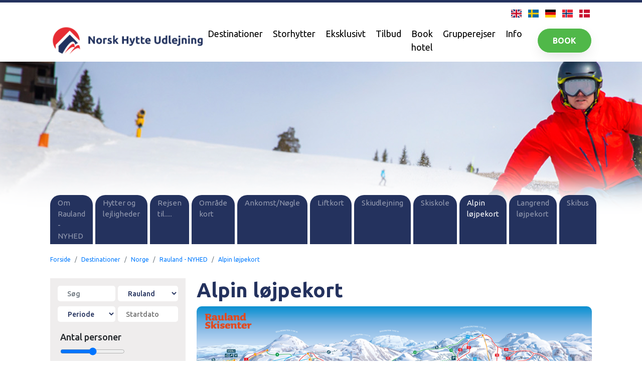

--- FILE ---
content_type: text/html; charset=UTF-8
request_url: https://www.norskhytteudlejning.dk/?id=121&destination=25&page=234
body_size: 11198
content:
<!DOCTYPE html>
<html lang="da-DK">
<head>
<meta charset="utf-8" />
<meta name="viewport" content="width=device-width, initial-scale=1">
<meta name="Description" content="Alpin løjpekort" />
<meta name="robots" content="all">
<meta name="Keywords" content="hytte, udlejning, norge, hafjell, skeikampen, kvittfjell, hytteudlejning, skiferie, skirejse, nhu, norsk hytte udlejning" />
<meta name="author" content="norskhytteudlejning.dk">
<title>Rauland - NYHED Alpin løjpekort</title>
<!-- global core CSS -->
<link href="css/v4/global.css" rel="stylesheet">
<link href="css/v4/flag-icon.css" rel="stylesheet">
<link href="css/v4/megamenu.css" rel="stylesheet">
<link href="css/v4/responsive.css" rel="stylesheet">
<link href="css/v4/hytte.css" rel="stylesheet">
<link href="css/v4/storhytter.css" rel="stylesheet">
<link href="css/v4/infobox.css" rel="stylesheet">
<link href="css/v4/lightbox.css" rel="stylesheet">
<link href="css/v4/header.css" rel="stylesheet">
<link href="css/v4/tilbud.css" rel="stylesheet">
<link href="css/v4/undersider2.css" rel="stylesheet">
<!-- Bootstrap core CSS -->
<link href="css/v4/bootstrap.css" rel="stylesheet">
<link href="https://cdnjs.cloudflare.com/ajax/libs/bootstrap-datepicker/1.9.0/css/bootstrap-datepicker.min.css" rel="stylesheet">
 <link href="css/v4/rangeable.min.css" rel="stylesheet">
 <link
  rel="stylesheet" href="https://cdnjs.cloudflare.com/ajax/libs/animate.css/4.1.1/animate.min.css"/>
<link type="text/css" rel="stylesheet" href="/css/waitMe.css">
<!-- Custom fonts -->
 <link href="https://fonts.googleapis.com/css?family=Ubuntu:300,400,500,700,300italic,400italic,700italic" rel="stylesheet" type="text/css">
 <link href="https://fonts.googleapis.com/css2?family=Caveat:wght@700&display=swap" rel="stylesheet">
<script src="https://cdnjs.cloudflare.com/ajax/libs/font-awesome/6.6.0/js/all.min.js" crossorigin="anonymous"></script>
<!-- Custom styles -->
<link href="css/v4/forside.css" rel="stylesheet">
<link href="css/v4/fixed.css" rel="stylesheet">
<link href="css/v4/destinationer.css" rel="stylesheet">
<link href="css/v4/underside-elementer.css" rel="stylesheet">
  <link rel="stylesheet" type="text/css" href="css/v4/slick.css" /><script id="Cookiebot" src="https://consent.cookiebot.com/uc.js" data-cbid="c0ea561b-b0ff-406e-994f-e43c1f33d358" data-blockingmode="auto" type="text/javascript"></script><script data-cookieconsent="ignore">
    window.dataLayer = window.dataLayer || [];
    function gtag() {
        dataLayer.push(arguments);
    }
    gtag('consent', 'default', {
        'ad_personalization': 'denied',
        'ad_storage': 'denied',
        'ad_user_data': 'denied',
        'analytics_storage': 'denied',
        'functionality_storage': 'denied',
        'personalization_storage': 'denied',
        'security_storage': 'granted',
        'wait_for_update': 500,
    });
    gtag("set", "ads_data_redaction", true);
    gtag("set", "url_passthrough", false);
</script><!-- javascript global-->
<script src="js/jquery/jquery.js"></script>
 <script src="js/bootstrap/bootstrap.js"></script>
 <script src="js/bootstrap/bootstrap.bundle.js"></script>
 <script src="js/collapsmenu.js"></script>
 <script src="js/burgermenu_script.js"></script>
 <script src="js/waitMe.js"></script>
 <script src="js/lightbox.js"></script>
<link href="css/v4/style_destkort.css" rel="stylesheet">
<link href="css/v4/Slider_destkort.css" rel="stylesheet">
<link rel="stylesheet" href="https://cdn.jsdelivr.net/npm/@splidejs/splide@4.1.3/dist/css/splide.min.css">
<script src="https://cdn.jsdelivr.net/npm/@splidejs/splide@4.1.3/dist/js/splide.min.js"></script>
<script src="js/destkort/Funktioo.js?rnd=720175"></script>
<script src="js/bootstrap/bootstrap-datepicker.min.js"></script>
<script src="js/bootstrap/bootstrap-datepicker.da.min.js"></script>
<script type="text/javascript" src="js/slick.min.js"></script>
<link rel="icon" type="image/png" href="/favicon2.png" />
<script type="text/javascript" src="//maps.google.com/maps/api/js?key=AIzaSyD-13-nkuUP3UcXhDv7VXCbbDTIezKYJ28"></script>
<script src="https://files.userlink.ai/public/embed.min.js" charset="utf-8" id="bai-scr-emb" data-cid="68e6655f8a0bd629478e0ba4" async domain="norskhytteudlejning.dk" /></script>
<script>
		!function(f,b,e,v,n,t,s){if(f.fbq)return;n=f.fbq=function(){n.callMethod?
		n.callMethod.apply(n,arguments):n.queue.push(arguments)};if(!f._fbq)f._fbq=n;
		n.push=n;n.loaded=!0;n.version='2.0';n.queue=[];t=b.createElement(e);t.async=!0;
		t.src=v;s=b.getElementsByTagName(e)[0];s.parentNode.insertBefore(t,s)}(window,
		document,'script','//connect.facebook.net/en_US/fbevents.js');

		fbq('init', '1653574994909980');
		fbq('track', "PageView");</script>
		<noscript><img height="1" width="1" style="display:none"
		src="https://www.facebook.com/tr?id=1653574994909980&ev=PageView&noscript=1"
		/></noscript>

<!-- Google tag (gtag.js) -->
<script async src='https://www.googletagmanager.com/gtag/js?id=G-12GJK8ZLXD'></script>
<script>
window.dataLayer = window.dataLayer || [];
  function gtag(){dataLayer.push(arguments);}
  gtag('js', new Date());

  gtag('config', 'G-12GJK8ZLXD');
  gtag('config', 'G-12GJK8ZLXD', { 'groups': 'GA4' });  // Google Analytics 4 property
</script><!-- Google tag (gtag.js) -->
<script async src='https://www.googletagmanager.com/gtag/js?id=AW-999935803'>
</script>
<script>
window.dataLayer = window.dataLayer || [];
  function gtag(){dataLayer.push(arguments);}
  gtag('js', new Date());

  gtag('config', 'AW-999935803');
</script></head>
<body id="fadeWait">

     <header style="background-color: white">
     
    <div class="flags23">
      <a href="/?id=121&destination=25&page=234&lang=6"><i class="flag-icon flag-icon-gb"></i></a>
      <a href="/?id=121&destination=25&page=234&lang=3"><i class="flag-icon flag-icon-se"></i></a>
      <a href="/?id=121&destination=25&page=234&lang=4"><i class="flag-icon flag-icon-de"></i></a>
      <a href="/?id=121&destination=25&page=234&lang=2"><i class="flag-icon flag-icon-no"></i></a>
      <a href="/?id=121&destination=25&page=234&lang=1"><i class="flag-icon flag-icon-dk"></i></a>
    </div>


    <div class="flex23 main-menu23">
      <div class="logo-container23">
        <a href="https://norskhytteudlejning.dk/">
          <img class="logo23" src="img/NHU_logo_aflang_cmyk.png" alt="Norsk Hytte Udlejning logo">
        </a>
      </div>

      <nav class="flex23 nav-menu23">
        <ul class="menu-container23">
          <li class="menu-item23 dropdown23"><a href="/?id=121">Destinationer<i class="fa fa-caret-down"></i></a>
          
            <div class="megamenu23">
            
            <! -- NORGE --->
              <div class="norge23">
                <div class="icon-box23">
                  <div class="img-box23 flex23">
                    <a href="/?id=121&country=NO" class="borderbegone23"><h5>Norge</h5></a>
                    <img src="img/flags/no.svg" class="hoverflag23" alt="Norge">
                  </div>
                </div>
                <ul><a href="/?id=121&destination=3&page=15" style="color: #6c6c6c;"><li>Hafjell</li></a>
<a href="/?id=121&destination=5&page=19" style="color: #6c6c6c;"><li>Kvitfjell</li></a>
<a href="/?id=121&destination=11&page=38" style="color: #6c6c6c;"><li>Beitostølen</li></a>
<a href="/?id=121&destination=64&page=762" style="color: #6c6c6c;"><li>Fulufjellet</li></a>
<a href="/?id=121&destination=15&page=89" style="color: #6c6c6c;"><li>Gausta </li></a>
<a href="/?id=121&destination=18&page=122" style="color: #6c6c6c;"><li>Geilo</li></a>
<a href="/?id=121&destination=10&page=21" style="color: #6c6c6c;"><li>Gålå</li></a>
<a href="/?id=121&destination=21&page=139" style="color: #6c6c6c;"><li>Hemsedal</li></a>
<a href="/?id=121&destination=27&page=252" style="color: #6c6c6c;"><li>Hovden - NYHED</li></a>
<a href="/?id=121&destination=23&page=906" style="color: #6c6c6c;"><li>Myrkdalen</li></a>
<a href="/?id=121&destination=69&page=878" style="color: #6c6c6c;"><li>Narvikfjellet </li></a>
<a href="/?id=121&destination=57&page=685" style="color: #6c6c6c;"><li>Nesfjellet </li></a>
<a href="/?id=121&destination=71&page=939" style="color: #6c6c6c;"><li>Nordseter Lillehammer - NYHED</li></a>
<a href="/?id=121&destination=22&page=155" style="color: #6c6c6c;"><li>Norefjell</li></a>
<a href="/?id=121&destination=68&page=852" style="color: #6c6c6c;"><li>Oppdal</li></a>
<a href="/?id=121&destination=25&page=230" style="color: #6c6c6c;"><li>Rauland - NYHED</li></a>
<a href="/?id=121&destination=31&page=343" style="color: #6c6c6c;"><li>Sjusjøen</li></a>
<a href="/?id=121&destination=4&page=17" style="color: #6c6c6c;"><li>Skeikampen</li></a>
<a href="/?id=121&destination=43&page=452" style="color: #6c6c6c;"><li>Sørlandet</li></a>
<a href="/?id=121&destination=20&page=146" style="color: #6c6c6c;"><li>Trysil</li></a>
<a href="/?id=121&destination=70&page=956" style="color: #6c6c6c;"><li>Tyin Filefjell - NYHED</li></a>
<a href="/?id=121&destination=16&page=109" style="color: #6c6c6c;"><li>Voss </li></a>
<a href="/?id=121&destination=28&page=260" style="color: #6c6c6c;"><li>Vrådal</li></a>
      </ul>
              </div>

            <!-- SVERIGE -->

              <div class="sverige23">
                <div class="icon-box23">
                  <div class="img-box23 flex23">           
                    <a href="/?id=121&country=SE" class="borderbegone23"><h5>Sverige</h5></a>
                    <img src="img/flags/se.svg" class="hoverflag23" alt="Sverige">
                  </div>
                </div>
                 <ul><a href="/?id=121&destination=54&page=650" style="color: #6c6c6c;"><li>Branäs </li></a>
<a href="/?id=121&destination=59&page=727" style="color: #6c6c6c;"><li>Funäsfjällen -Tänndalen</li></a>
<a href="/?id=121&destination=65&page=810" style="color: #6c6c6c;"><li>Funäsfjällen – Funäsdalen</li></a>
<a href="/?id=121&destination=66&page=820" style="color: #6c6c6c;"><li>Funäsfjällen – Tännäskröket</li></a>
<a href="/?id=121&destination=44&page=471" style="color: #6c6c6c;"><li>Idre Fjäll</li></a>
<a href="/?id=121&destination=52&page=634" style="color: #6c6c6c;"><li>Idre Himmelfjäll </li></a>
<a href="/?id=121&destination=53&page=659" style="color: #6c6c6c;"><li>Kläppen </li></a>
<a href="/?id=121&destination=55&page=666" style="color: #6c6c6c;"><li>Kungsberget </li></a>
<a href="/?id=121&destination=42&page=446" style="color: #6c6c6c;"><li>Lofsdalen</li></a>
<a href="/?id=121&destination=38&page=411" style="color: #6c6c6c;"><li>Stöten</li></a>
<a href="/?id=121&destination=34&page=385" style="color: #6c6c6c;"><li>Sälen - Lindvallen</li></a>
<a href="/?id=121&destination=35&page=396" style="color: #6c6c6c;"><li>Sälen - Högfjället</li></a>
<a href="/?id=121&destination=36&page=397" style="color: #6c6c6c;"><li>Sälen - Tandådalen</li></a>
<a href="/?id=121&destination=37&page=398" style="color: #6c6c6c;"><li>Sälen - Hundfjället</li></a>
<a href="/?id=121&destination=58&page=872" style="color: #6c6c6c;"><li>Tanum Strand - Grebbestad</li></a>
<a href="/?id=121&destination=67&page=834" style="color: #6c6c6c;"><li>Tjörnbro Arena - Myggenäs</li></a>
<a href="/?id=121&destination=40&page=421" style="color: #6c6c6c;"><li>Vemdalen - Vemdalsskalet</li></a>
<a href="/?id=121&destination=49&page=528" style="color: #6c6c6c;"><li>Vemdalen - Björnrike </li></a>
<a href="/?id=121&destination=50&page=534" style="color: #6c6c6c;"><li>Vemdalen - Klövsjö/Storhogna</li></a>
<a href="/?id=121&destination=41&page=427" style="color: #6c6c6c;"><li>Åre</li></a>
      </ul>
              </div>

              <!-- DANMARK -->

              <div class="danmark23">
                <div class="icon-box23">
                  <div class="img-box23 flex23">
                     <a href="/?id=121&country=DK" class="borderbegone23"><h5>Danmark</h5></a>
                    <img src="img/flags/dk.svg" class="hoverflag23" alt="Danmark">
                  </div>
                </div>
               <ul><a href="/?id=121&destination=46&page=505" style="color: #6c6c6c;"><li>Thy - Agger</li></a>
<a href="/?id=121&destination=60&page=737" style="color: #6c6c6c;"><li>Thy - Vorupør</li></a>
      </ul>
              </div>
              
            </div>
          </li> 
          <!-- slut destinationer -->
          
          
          <!--      <li><a href="/?id=136">Hoteller</a></li>
                <li><a href="/?id=323">Tilbud</a></li>
                <li><a href="/?id=133">Hurtigruten</a></li>
                <li><a href="/?id=122">Book</a></li>
                <li><a href="/?id=36">Info</a></li>
                <li><a href="/?id=12">Kontakt</a></li> 
          -->      
                
          <li class="menu-item23"><a href="/?id=299">Storhytter</a></li>
          
          <li class="menu-item23"><a href="https://norskhytteudlejning.dk/?id=415">Eksklusivt</a></li>
          <li class="menu-item23"><a href="https://norskhytteudlejning.dk/?id=416">Tilbud</a></li>
          <!--<li class="menu-item23"><a href="https://norskhytteudlejning.dk/?id=409">Book hotel</a></li>-->
          <li class="menu-item23"><a href="#" id="myBtn">Book hotel</a></li>
          <li class="menu-item23"><a href="https://norskhytteudlejning.dk/?id=417">Grupperejser</a></li><li class="menu-item23 dropdown23"><a href="https://norskhytteudlejning.dk/?id=12">Info <i class="fa fa-caret-down"></i></a>
            <div class="megamenu23">
              <div class="norge23">
                <a href="#" class="borderbegone23">
                  <h5>Info</h5>
                </a>
                
                <ul>
                   <li><a href="/?id=12">Kontakt</a></li>
                 <li><a href="/?id=429">Alle vores destinationer</a></li> <li><a href="/?id=22">Bank- og selskabsinfo</a></li> <li><a href="/?id=277">Betaling</a></li> <li><a href="/?id=36">Færge</a></li> <li><a href="/?id=420">Hotelovernatning</a></li> <li><a href="/?id=311">Konkurrencer</a></li> <li><a href="/?id=421">Køb hytte - Fossheim Bygg AS</a></li> <li><a href="/?id=10">Køb hytte - Tinde Hytter</a></li> <li><a href="/?id=28">Ledige stillinger</a></li> <li><a href="/?id=390">NHU Gruppen</a></li> <li><a href="/?id=27">Personale</a></li> <li><a href="/?id=265">Prisgaranti</a></li> <li><a href="/?id=329">Sådan bestiller du</a></li> <li><a href="/?id=428">Tog / Bustransport</a></li> <li><a href="/?id=330">Tryghedspakke</a></li> <li><a href="/?id=115">Udlej din hytte</a></li> <li><a href="/?id=392">Voucher og gavekort</a></li> <li><a href="/?id=414"></a></li> <li><a href="/?id=442"></a></li> 
                </ul>
              </div>
            </div>
          </li>
        </ul>
        <a href="https://www.norskhytteudlejning.dk/?id=122"><button class="book-btn23">Book</button></a>
        <span class="navTrigger23">
          <i></i>
          <i></i>
          <i></i>
        </span>
      </nav>
    </div>


    <!-- **** MOBIL HOVED MENU ***** ------>

    <!-- Canvas Menu Start -->
    <div class="canvas-menu23 hide23">
      <div class="canvas-container23">
        <div class="row align-center23">
          <div class="col-8">
            <div class="logo-container23">
              <a href="#"><img class="logo23" src="img/NHU_logo_aflang_cmyk.png" alt=""></a>
            </div>
          </div>
          <div class="col-4">
            <div class="canvas-close23 text-right23">
              <a href="#">
                <i class="fa fa-close"></i>
              </a>
            </div>
          </div>
        </div>
  
  
        <div class="col-12">
          <div class="mobile-menu23">
            <ul>
            
            
              <!--<li class="destinationer23">
                <a data-bs-toggle="collapse" class="dd-trigger" href="#collapseExample" role="button"
                  aria-expanded="false" aria-controls="collapseExample">
                  <span>Destinationer</span>
                  <i class="fa fa-caret-down"></i>
                </a>
                <div class="collapse" id="collapseExample">
                  <div class="norge23">
                    <div class="mobile-img-box23 flex23">
                      <a href="#" class="borderbegone23">
                        <h6>Norge</h6>
                      </a>
                      <img src="img/flags/no.svg" class="hoverflag23" alt="Norge">
                    </div>
  
                    <ul>
                      <li>Hafjell</li>
                      <li>Kvifjell</li>
                      <li>Skeikampen</li>
                      <li>Trysil</li>
                      <li>Hemsedal</li>
                      <li>Norefjell</li>
                      <li>Gala</li>
                      <li>Sjusjoen</li>
                      <li>Geilo</li>
                      <li>Beitostoen</li>
                      <li>Gaustatoppen</li>
                      <li>Voss</li>
                      <li>Myrkdalen</li>
                      <li>Vradal</li>
                      <li>Rondane</li>
                      <li>Rauland - Vierli</li>
                      <li>Hovden</li>
                      <li>Valdres</li>
                      <li>Sorandet</li>
                    </ul>
                  </div>
  
                  <div class="sverige23">
                    <div class="mobile-img-box23 flex23">
                      <a href="#" class="borderbegone23">
                        <h6>Sverige</h6>
                      </a>
                      <img src="img/flags/se.svg" class="hoverflag23" alt="Sverige">
                    </div>
                    <ul>
                      <li>Idre Fjall</li>
                      <li>Stoten</li>
                      <li>Salen - Lindvallen</li>
                      <li>Salen - Hogfallet</li>
                      <li>Vemdalen - Vemdalsskalet</li>
                      <li>Vemdalen - Bjornrike</li>
                      <li>Vemdalen - Klovosjo/Storhogna</li>
                      <li>Are</li>
                      <li>Lofsdalen</li>
                  </div>
  
                  <div class="danmark23">
                    <div class="mobile-img-box23 flex23">
                      <h6>Danmark</h6>
                      <img src="img/flags/dk.svg" class="hoverflag23" alt="Danmark">
                    </div>
                    <ul>
                      <li>Thy - Agger</li>
                  </div>
                </div>
              </li>-->
              
              <li><a href="https://www.norskhytteudlejning.dk/?id=122">Book </a></li>
              <li><a href="https://www.norskhytteudlejning.dk/?id=121">Destinationer</a></li>
              <li><a href="https://www.norskhytteudlejning.dk/?id=299">Storhytter</a></li>
              <li><a href="https://norskhytteudlejning.dk/?id=415">Eksklusivt</a></li>
              <li><a href="https://norskhytteudlejning.dk/?id=416">Tilbud</a></li>
              <li><a href="#" id="myBtn2">Book hotel</a></li>
              <li><a href="https://norskhytteudlejning.dk/?id=417">Grupperejser</a></li>
              
              <li> <a data-toggle="collapse" href="#info23" role="button" aria-expanded="false"
                  aria-controls="collapseExample">
                  <span>Info</span>
                  <i class="fa fa-caret-down"></i>
                </a>
                <div id="info23" class="collapse">
                  <div class="norge23">
                     
                    <ul>
                      <li><a href="/?id=12">Kontakt</a></li> <li><a href="/?id=429">Alle vores destinationer</a></li> <li><a href="/?id=22">Bank- og selskabsinfo</a></li> <li><a href="/?id=277">Betaling</a></li> <li><a href="/?id=36">Færge</a></li> <li><a href="/?id=420">Hotelovernatning</a></li> <li><a href="/?id=311">Konkurrencer</a></li> <li><a href="/?id=421">Køb hytte - Fossheim Bygg AS</a></li> <li><a href="/?id=10">Køb hytte - Tinde Hytter</a></li> <li><a href="/?id=28">Ledige stillinger</a></li> <li><a href="/?id=390">NHU Gruppen</a></li> <li><a href="/?id=27">Personale</a></li> <li><a href="/?id=265">Prisgaranti</a></li> <li><a href="/?id=329">Sådan bestiller du</a></li> <li><a href="/?id=428">Tog / Bustransport</a></li> <li><a href="/?id=330">Tryghedspakke</a></li> <li><a href="/?id=115">Udlej din hytte</a></li> <li><a href="/?id=392">Voucher og gavekort</a></li> <li><a href="/?id=414"></a></li> <li><a href="/?id=442"></a></li>
                    </ul>
                  </div>
                 </div> 
              </li>
              <!--<li> <a data-bs-toggle="collapse23" class="dd-trigger23" href="#Gruppe" role="button" aria-expanded="false"
                  aria-controls="collapseExample">
                  <span>Gruppe Rejser</span>
                  <i class="fa fa-caret-down"></i>
                </a>
                <div class="collapse23" id="Gruppe">
                  <div class="norge23">
                    <div class="mobile-img-box23 flex23">
                      <a href="#" class="borderbegone23">
                        <h6>Gruppe Rejser</h6>
                      </a>
                      <img src="img/flags/no.svg" class="hoverflag23" alt="Norge">
                    </div>
  
                    <ul>
                      <li>Hafjell</li>
                      <li>Kvifjell</li>
                      <li>Skeikampen</li>
                      <li>Trysil</li>
                      <li>Hemsedal</li>
                      <li>Norefjell</li>
                      <li>Gala</li>
                      <li>Sjusjoen</li>
                      <li>Geilo</li>
                      <li>Beitostoen</li>
                      <li>Gaustatoppen</li>
                      <li>Voss</li>
                      <li>Myrkdalen</li>
                      <li>Vradal</li>
                      <li>Rondane</li>
                      <li>Rauland - Vierli</li>
                      <li>Hovden</li>
                      <li>Valdres</li>
                      <li>Sorandet</li>
                    </ul>
                  </div>
              </li>
              <li> <a data-bs-toggle="collapse23" class="dd-trigger23" href="#info" role="button" aria-expanded="false"
                  aria-controls="collapseExample"><span>Info</span><i class="fa fa-caret-down"></i></a>
                <div class="collapse23" id="info">
                  <div class="norge23">
                    <div class="mobile-img-box23 flex23">
                      <a href="#" class="borderbegone23">
                        <h6>Info</h6>
                      </a>
                      <img src="img/flags/no.svg" class="hoverflag23" alt="Norge">
                    </div>
  
                    <ul>
                      <li>Hafjell</li>
                      <li>Kvifjell</li>
                      <li>Skeikampen</li>
                      <li>Trysil</li>
                      <li>Hemsedal</li>
                      <li>Norefjell</li>
                      <li>Gala</li>
                      <li>Sjusjoen</li>
                      <li>Geilo</li>
                      <li>Beitostoen</li>
                      <li>Gaustatoppen</li>
                      <li>Voss</li>
                      <li>Myrkdalen</li>
                      <li>Vradal</li>
                      <li>Rondane</li>
                      <li>Rauland - Vierli</li>
                      <li>Hovden</li>
                      <li>Valdres</li>
                      <li>Sorandet</li>
                    </ul>
                  </div>
                </div>  
              </li> -->
            </ul>
          </div>
        </div>
      </div>
    </div>
    <!-- Canvas Menu end -->
    
    <!-- The Modal -->
<div id="myNorlivModal" class="modal_norliv">

  <!-- Modal content -->
  <div class="modal_norliv-content">
    <span class="close_norliv">&times;</span>
    <p>Du bliver nu sendt videre til vores søsterside: Norliv.dk<br> <img src="/images/Norliv-rejserrr-blaa.png" style="width: 180px;"><br><br>
     Vent venligst.. <span id="time">2</span> sekunder</p>
    
  </div>

</div>
    
<script>
var modal = document.getElementById("myNorlivModal");

// Get the button that opens the modal
if (document.getElementById("myBtn")){
    var btn = document.getElementById("myBtn");
    // When the user clicks the button, open the modal 
    
    btn.onclick = function() {
        modal.style.display = "block";
        beginTimer();
    }
}

if (document.getElementById("myBtn2")){
    var btn2 = document.getElementById("myBtn2");
    
    btn2.onclick = function() {
        modal.style.display = "block";
        document.querySelector(".canvas-menu23").classList.add("hide23");
        //document.getElementById("fadeWait").classList.remove("menu-shown23");
        beginTimer();
    }
}



// Get the <span> element that closes the modal
var span = document.getElementsByClassName("close_norliv")[0];



function startTimer(duration, display) {
    var timer = duration, minutes, seconds;
    const myInterval = setInterval(function () {
        minutes = parseInt(timer / 60, 10);
        seconds = parseInt(timer % 60, 10);

        minutes = minutes < 10 ? "0" + minutes : minutes;
        //seconds = seconds < 10 ? "0" + seconds : seconds;

        display.textContent = seconds;
        //console.log( timer );
        if (--timer < 1) {
          //  console.log( "loadnorliv" );
            loadNorliv();
            //console.log( "after load nnorliv" );
            clearInterval(myInterval);
            return false;
            
        }
    }, 1000);
    
    // When the user clicks on <span> (x), close the modal
span.onclick = function() {
   clearInterval(myInterval);
  modal.style.display = "none";
}

// When the user clicks anywhere outside of the modal, close it
window.onclick = function(event) {
  if (event.target == modal) {
      clearInterval(myInterval);
    modal.style.display = "none";
  }
}
}

function beginTimer() {
    var fiveMinutes = 2,
        display = document.querySelector('#time');
    startTimer(fiveMinutes, display);
}

function loadNorliv() {
     window.location.href = "https://book.norliv.dk/stays?gc-0-adults=2";
    $("body").fadeOut(2000, function(){
                
                window.location.href = "https://book.norliv.dk/stays?gc-0-adults=2";
});
}
    
</script>
  </header> <div id="hopher" class="cover-img" style='background-image: url("/images/cover-destinationer.png")'>
  </div><div claas="fane-nav-wrapper" style="margin-bottom: -52px;"><nav class="navbar navbar-expand navbar-dark fane-nav">
    <div class="container-fluid">

      <div class="collapse navbar-collapse justify-content-center" id="navbarNavDropdown">
        <ul class="navbar-nav align-self-end faner" id="nav"><li class="nav-item"><a class="nav-link" href="/?id=121&destination=25">Om Rauland - NYHED</a>
          </li><li class="nav-item"><a class="nav-link" href="/?id=121&destination=25&page=230">Hytter og lejligheder</a>
          </li><li class="nav-item"><a class="nav-link" href="/?id=121&destination=25&page=950">Rejsen til.....</a>
          </li><li class="nav-item"><a class="nav-link" href="/?id=121&destination=25&page=381">Område kort</a>
          </li><li class="nav-item"><a class="nav-link" href="/?id=121&destination=25&page=951">Ankomst/Nøgle</a>
          </li><li class="nav-item"><a class="nav-link" href="/?id=121&destination=25&page=231">Liftkort</a>
          </li><li class="nav-item"><a class="nav-link" href="/?id=121&destination=25&page=232">Skiudlejning</a>
          </li><li class="nav-item"><a class="nav-link" href="/?id=121&destination=25&page=233">Skiskole</a>
          </li><li class="nav-item active"><a class="nav-link" href="/?id=121&destination=25&page=234">Alpin løjpekort</a>
          </li><li class="nav-item"><a class="nav-link" href="/?id=121&destination=25&page=235">Langrend løjpekort</a>
          </li><li class="nav-item"><a class="nav-link" href="/?id=121&destination=25&page=952">Skibus</a>
          </li> <li class="nav-item dropdown d-none">
            <a class="nav-link2 dropdown-toggl" href="#" id="navbarDropdownMenu" role="button" data-toggle="dropdown"
              aria-haspopup="true" aria-expanded="false">
              <span class="navbar-toggler-icon"></span>
            </a>
            <ul class="dropdown-menu dropdown-menu-right" aria-labelledby="navbarDropdownMenu" style="width: 300px; text-align: right; font-size: 20px; border: none !important;">
            </ul>
          </li>
        </ul>
      </div>
    </div>
  </nav>
  </div>
        <script>
        $(document).ready ( function(){
   document.getElementById('navbarDropdownMenu').click();
});
        
          
          
          </script>   <div class="containerunderside"><nav aria-label="breadcrumb">
                    <ol class="breadcrumb "><li class="breadcrumb-item"><a href="/">Forside</a></li> <li class='breadcrumb-item'><a href='/?id=121'>Destinationer</a></li> <li class='breadcrumb-item'><a href='/?id=121&country=NO'>Norge</a></li> <li class='breadcrumb-item'><a href='/?id=121&destination=25'>Rauland - NYHED</a></li> <li class='breadcrumb-item'><a href='/?id=121&destination=25&page=234'>Alpin løjpekort</a></li>  </ol>
    </nav>
    
    <!--------    // ********************   brødkrumme  SLUT  ******************* -->

  </div><section class="containerunderside">     <div class="sognu">
          <div id="sognu-menu" class="sognu-menu hide">
           <form method="POST" id="theAdvForm" name="theAdvform" class="form-inline d-flex justify-content-left md-form form-sm mt-2">
           <input type="hidden" name="destID" value="25">
           <input type="hidden" name="lang" value="1">
           <input type="hidden" name="kurs" value="1">
           <input type="hidden" name="page" value="234">
           <input type="hidden" name="ridArea" value="25">  
            <div class="blaabg">
             
               
                <!--<i class="fas fa-search fa-2x" aria-hidden="true"></i>-->
              
      
              <div class="d-flex">
                <div class="form-group" style="width: 100%; padding: 0px !important; padding-right: 5px !important;">
                
                <!-- ****   Fri søgning  ***** --> 
             <input class="form-control form-control-sm w-75 select-selected" type="text" placeholder="&nbsp;Søg" aria-label="Search" Name="fri_search" value="">
                </div>
               
      
               <div class="form-group" style="width: 100%; padding: 0px !important; margin: 0px 0px 0px 0px !important;">
               
               <!-- ****   OMRÅDE   ***** --> 
                <select name="ridArea_dropdown" class="form-control-sm ridArea valid select-selected" style="width: 100%" onchange="window.location=this.value"><option value=/?id=121&destination=41&page=427>Åre</option><option value=/?id=121&destination=11&page=38>Beitostølen</option><option value=/?id=121&destination=54&page=650>Branäs</option><option value=/?id=121&destination=64&page=762>Fulufjellet</option><option value=/?id=121&destination=59&page=727>Funäsfjällen - Tänndalen</option><option value=/?id=121&destination=65&page=810>Funäsfjällen – Funäsdalen</option><option value=/?id=121&destination=66&page=820>Funäsfjällen – Tännäskroket</option><option value=/?id=121&destination=10&page=21>Gålå</option><option value=/?id=121&destination=15&page=89>Gausta</option><option value=/?id=121&destination=18&page=122>Geilo</option><option value=/?id=121&destination=3&page=15>Hafjell</option><option value=/?id=121&destination=21&page=139>Hemsedal</option><option value=/?id=121&destination=58&page=872>Hotel - Tanum Strand</option><option value=/?id=121&destination=27&page=252>Hovden</option><option value=/?id=121&destination=44&page=471>Idre Fjäll</option><option value=/?id=121&destination=52&page=634>Idre Himmelfjäll</option><option value=/?id=121&destination=53&page=659>Kläppen</option><option value=/?id=121&destination=55&page=666>Kungsberget</option><option value=/?id=121&destination=5&page=19>Kvitfjell</option><option value=/?id=121&destination=42&page=446>Lofsdalen</option><option value=/?id=121&destination=23&page=906>Myrkdalen</option><option value=/?id=121&destination=69&page=878>Narvikfjellet</option><option value=/?id=121&destination=57&page=685>Nesfjellet</option><option value=/?id=121&destination=71&page=939>Nordseter</option><option value=/?id=121&destination=22&page=155>Norefjell</option><option value=/?id=121&destination=68&page=852>Oppdal</option><option value=/?id=121&destination=25&page=230 selected>Rauland</option><option value=/?id=121&destination=35&page=396>Sälen - Högfjället</option><option value=/?id=121&destination=37&page=398>Sälen - Hundfjället</option><option value=/?id=121&destination=34&page=385>Sälen - Lindvallen</option><option value=/?id=121&destination=36&page=397>Sälen - Tandådalen</option><option value=/?id=121&destination=31&page=343>Sjusjøen</option><option value=/?id=121&destination=4&page=17>Skeikampen</option><option value=/?id=121&destination=38&page=411>Stöten</option><option value=/?id=121&destination=43&page=452>Sørlandet</option><option value=/?id=121&destination=46&page=505>Thy - Agger</option><option value=/?id=121&destination=60&page=737>Thy - Vorupør</option><option value=/?id=121&destination=67&page=834>Tjörnbro Arena - Myggenäs</option><option value=/?id=121&destination=20&page=146>Trysil</option><option value=/?id=121&destination=70&page=956>Tyin Filefjell</option><option value=/?id=121&destination=49&page=528>Vemdalen - Björnrike</option><option value=/?id=121&destination=50&page=534>Vemdalen - Klövsjö/Storhogna</option><option value=/?id=121&destination=40&page=421>Vemdalen - Vemdalsskalet</option><option value=/?id=121&destination=16&page=109>Voss</option><option value=/?id=121&destination=28&page=260>Vrådal</option></select>
            <input type="hidden" id="destredirect" name="destredirect" value="0">
          </div>
        </div>
        <div class="d-flex">
          <div class="form-group" style="width: 100%; padding: 0px !important; margin: 5px 0px 0px 0px !important;">        <select id="period" name="period"  class="form-control-sm select-selected" style="width: 100%"><option value='0' data-start-day='0' data-display-weeks='false'>Periode</option><option value='2' data-start-day='0' data-display-datepicker='true' data-display-weeks='true' >Søndag-søndag</option><option value='3' data-start-day='0' data-display-datepicker='true' >Søndag-fredag</option><option value='4' data-start-day='5' data-display-datepicker='true' >Fredag-søndag</option><option value='7' data-start-day='0' data-display-datepicker='true' >Søndag-torsdag</option><option value='6'  data-start-day='4'  data-display-datepicker='true' >Torsdag-søndag</option><option value='1' data-start-day='6' data-display-datepicker='true' data-display-weeks='true' >Lørdag-lørdag</option><option value='8' data-start-day='5' data-display-datepicker='true' data-display-weeks='true' >Fredag-fredag</option><option value='13' data-display-years='true' >Før påske</option><option value='15' data-display-years='true' >Påske</option><option value='16' data-display-years='true' >Lang påske</option></select>
</div>
  
          <div class="form-group startdatofix" style="width: 100%; padding: 0px !important; margin: 5px 0px 0px 0px !important;">
            <input class="form-control-sm input-border select-selected wd" type="text" name="datStart" readonly="readonly" value="" placeholder="Startdato"
              id="selected-date">
            <a href="#" id="select-date">
            </a>
          </div>
        </div>
        
      </div>
       <!-- ANTAL PERSONER SLIDER -->
      <div class="sliders-box">
        <div> 
          <h3>Antal personer</h3>
        </div>

        <!-- Slider 1 -->
        <div class="slider">
             <input type="range" name="slider1" id="slider1">
             <input type="hidden" id="antalpers" name="antalpers" value="">
        </div>

        <!-- ANTAL VÆRELSER SLIDER -->
        <div>
          <h3>Antal værelser</h3>
        </div>


        <!-- Slider 2 -->
        <div class="slider">
            <input type="range" name="slider2" id="slider2">
            <input type="hidden" id="antalrooms" name="antalrooms" value="">
        </div>


        <!-- MAX PRIS SLIDER -->
        <div>
          <h3>Max pris</h3>
        </div>


        <!-- Slider 3 -->
        <div class="slider">
            <input type="range" name="slider3" id="slider3">
            <input type="hidden" id="pris" name="pris" value="">
        </div>


<!--    <div>
          <h3>Meter til nærmeste pist</h3>
        </div>
-->
        <!-- Slider 3 -->
<!--        <div class="slider">
            <input type="range" name="slider4" id="slider4">
        </div>
        <input type="hidden" id="afstandpist" name="afstandpist" value="">
-->        
           
        
          <button class="btn brand-blue" style="margin-top: 25px; width: 100%" type="button" data-toggle="collapse" data-target="#collapseExample" aria-expanded="false" aria-controls="collapseExample">
            Avanceret søgning ⬍
          </button>
          
           <input style="margin-top: 10px;" class="advSearchSubmit" type="submit" value="SØG">
        
        <div class="collapse" id="collapseExample">
          <div class=" card-body">
            <div class="checkboxes">
              <div class="row">
                <div class="col-6 col-sm-6 col-md-6 checkbox-inline">
                  <label><input type="checkbox" name="blnFreezer" ><span style="margin-left: 5px;">Fryser</span></label>
                </div>
                <div class="col-6 col-sm-6 col-md-6 checkbox-inline">
                  <label><input type="checkbox" name="blnTV" ><span style="margin-left: 5px;"> TV / Chromecast</span></label>
                </div>
                <div class="col-6 col-sm-6 col-md-6 checkbox-inline">
                   <label><input type="checkbox" name="blnDishwasher" ><span style="margin-left: 5px;">Opvaskemaskine</span></label>
                </div>
                <div class="col-6 col-sm-6 col-md-6 checkbox-inline">
                  <label><input type="checkbox" name="blnInternet" ><span style="margin-left: 5px;">Internet / Wifi</span></label>
                </div>
                <div class="col-6 col-sm-6 col-md-6 checkbox-inline">
                 <label><input type="checkbox" name="blnMicrowave" ><span style="margin-left: 5px;">Mikroovn</span></label>
                </div>
                <div class="col-6 col-sm-6 col-md-6 checkbox-inline">
                  <label><input type="checkbox" name="blnFireplace1" ><span style="margin-left: 5px;">Brændeovn/ Pejs</span></label>
                </div>
                 <div class="col-6 col-sm-6 col-md-6 checkbox-inline">
                   <label><input type="checkbox" name="blnWasher" ><span style="margin-left: 5px;">Vaskemaskine</span></label>
                </div>
                <div class="col-6 col-sm-6 col-md-6 checkbox-inline">
                 <label><input type="checkbox" name="blnSauna" ><span style="margin-left: 5px;">Sauna</span></label>
                </div>
                <div class="col-6 col-sm-6 col-md-6 checkbox-inline">
                  <label><input type="checkbox" name="blnTumbler" ><span style="margin-left: 5px;">Tørretumbler /-skab</span></label>
                </div>
                <div class="col-6 col-sm-6 col-md-6 checkbox-inline">
                  <label><input type="checkbox" name="blnSpa" ><span style="margin-left: 5px;">Spa</span></label>
                </div>
                <div class="col-6 col-sm-6 col-md-6 checkbox-inline">
                 <label><input type="checkbox" name="blnSkiInOut" ><span style="margin-left: 5px;">Ski in/out</span></label>
                </div>
                <div class="col-6 col-sm-6 col-md-6 checkbox-inline">
                 <label><input type="checkbox" name="blnElBilLader" ><span style="margin-left: 5px;">Elbil lader</span></label>
                </div>
                <div class="col-6 col-sm-6 col-md-6 checkbox-inline">
                  <label><input type="checkbox" name="blnPetsAllowed" ><span style="margin-left: 5px;">Kæledyr tilladt</span></label>
                </div>
                <div class="col-6 col-sm-6 col-md-6 checkbox-inline">
                  <label><input type="checkbox" name="blnisEksklusiv" ><span style="margin-left: 5px;">Eksklusivt</span></label>
                </div>
              </div>
              
            </div>
          </div>
        </div>
        <!--<p class="hervises inner-spacer-top"> X Resultater på din søgning</p>-->
        
            </form><div style="margin-top: 10px;" class="nulstil_div"><a href="https://www.norskhytteudlejning.dk/?id=121&destination=25&page=234&resetsearch=1"><span class="x_nulstil">x</span> Nulstil søgning</a></div>
      </div>
      
      
      
      </div>
      <button class="mt-3 btn brand-blue sognuTrigger" type="button"><a href="#hopher" target="_blank"></a>Åben søgning</button>
     
    </div>
    


 
 

 

<!-- DATEPICKER -->
<script>

   $(document).ready(function () {

      // DEFAULT SETTINGS FOR DATEPICKER
      var defaultDatePickerSettings = {
        format: "dd/mm yyyy",
        orientation: "bottom",
        startDate: "30-01-2026", // 23-04-2022
        weekStart: 1,
        calendarWeeks: true,
        autoclose: true,
        language: 'da'
      };

      createCleanDatePicker();
      updateBookingForm();

      // WHEN THE CALENDAR ICON IS CLICKED - OPEN THE DATEPICKER
      $("#select-date").on("click", function (e) {
        e.preventDefault();
        $('#selected-date').datepicker("show");
      });

       
        
// WHEN A NEW PERIOD IS SELECTED, RELOAD THE SEARCH FORM ACCORDINGLY
$("#period").on("change", function () {
    $("#selected-date").val("");
    
    updateBookingForm();
});

// UPDATES THE BOOKING FORM WHEN CHANGES ARE MADE
function updateBookingForm() {
    var selected = $("#period").find(":selected");

    //var displayWeeks = true;
    var displayWeeks = selected.attr("data-display-weeks") === "true";
    var displayDays = selected.attr("data-display-days") === "true";
    var displayYears = selected.attr("data-display-years") === "true";
    var displayDatePicker = selected.attr("data-display-datepicker") === "true";

    if (displayDatePicker) {
        // Show datepicker
        $(".start-date").show();

        var startDay = selected.attr("data-start-day");
        if (startDay) {
            enableSpecificDay(parseInt(startDay));
        } else {
            createCleanDatePicker();
        }
    } else {
        $(".start-date").hide();
    }

    if (displayDays) {
        // Show days picker
        $(".days").show();

        // Enable the days picker (needed because days and weeks uses the same form name)
        $(".days").find("select").attr("name", "weeksdays");

    } else {
        $(".days").hide();
        $(".days").find("select").attr("name", "notweeksdays");
    }
    if (displayWeeks) {
        // Show week picker
        $(".weeks").show();

        // Enable the weeks picker (needed because days and weeks uses the same form name)
        $(".weeks").find("select").attr("name", "weeksdays");
    } else {
        $(".weeks").hide();
        $(".weeks").find("select").attr("name", "notweeksdays");
    }

    if (displayYears) {
        $(".years").show();
    } else {
        $(".years").hide();
    }
    
    
};

// Hvis = enkeltdage skal alle dage være åbne. 
function enableSpecificDay(dayToEnable) {
    var days = [0, 1, 2, 3, 4, 5, 6];

    var daysToDisable = $.grep(days, function (value) {
            return value !== dayToEnable;
        });

    if (dayToEnable == -1) {
        daysToDisable = 0;
    }

    destroyDatePicker();

    var settings = $.extend(defaultDatePickerSettings,
          {
            daysOfWeekDisabled: daysToDisable
          });
        $('#selected-date').datepicker(settings);
      }

// Destroys any existing datepicker
function destroyDatePicker() {
    $('#selected-date').datepicker("destroy");
}

// CREATES A NEW CLEAN DATEPICKER
function createCleanDatePicker() {
    // Clear existing datepicker
    destroyDatePicker();

    $('#selected-date').datepicker(defaultDatePickerSettings);
}




});


    

function ch_country(ccode, ridArea) {
    //console.log("entered ch_country func ccode is: " + ccode + ", ridArea: " + ridArea);
    $("#land").change(function () {
        var selected = $("#land option:selected");  //This should be the selected object
        //$.get("https://norskhytteudlejning.dk/include/_ajax_booking_choose_country.php", {"option": selected.val()}, function (data) {
        $.get("/api-services/booking-forms-at-nhu/?s=country", { "option": selected.val() }, function (data) {
            $('select[name="ridArea"]').html(htmlDecode(data));
        });
      });


    if (isNumeric(ccode) == true) {
        //console.log ("entered ccode");
        $.get("/api-services/booking-forms-at-nhu/?s=country", { "option": ccode }, function (data) {
            //console.log("data:" + data);            
            $('select[name="ridArea"]').html(htmlDecode(data));
            // set selected to correct id
            $(".ridArea option[value='0']").attr("selected", "selected");
        });
      }

}

function isNumeric(n) {
    return !isNaN(parseFloat(n)) && isFinite(n);
}


function htmlEncode(value) {
    //create a in-memory div, set it's inner text(which jQuery automatically encodes)
    //then grab the encoded contents back out.  The div never exists on the page.
    return $('<div/>').text(value).html();
}

function htmlDecode(value) {
    return $('<div/>').html(value).text();
}



    

</script>


  <!-- Rangeable JS file-->
  <script src="js/rangeable.min.js"></script>

  <!-- Rangeable js -->
  <script>
  
   
    const range1 = new Rangeable("input#slider1", {
    type: "double",
      min: 0,
      max: 75,
      vertical: false,
      value: [1, 70],
      onInit: function() {
        // do something when the instance has loaded
        //document.getElementById("antalpers").value = range1.getValue();
    },
      onChange: function() {
        // do something when the value changes
        document.getElementById("antalpers").value = range1.getValue();
               
    }
    });


    const range2 = new Rangeable("input#slider2", {
    type: "double",
      min: 0,
      max: 24,
      vertical: false,
      value: [0, 23],
      onChange: function() {
        // do something when the value changes
        document.getElementById("antalrooms").value = range2.getValue();
               
    }
    });

//  PRIS SLIDER

    const range3 = new Rangeable("input#slider3", {
    type: "double",
      min: 0,
      max: 75000,
      vertical: false,
      value: [1, 70000],
      onChange: function() {
        // do something when the value changes
        document.getElementById("pris").value = range3.getValue();
               
    }
    });

 //   const range4 = new Rangeable("input#slider4", {
 //   type: "double",
 //     min: 0,
 //     max: 10000,
 //     vertical: false,
 //     value: [0, 10000],
 //     onChange: function() {
        // do something when the value changes
 //       document.getElementById("afstandpist").value = range4.getValue();
               
 //   }
 //   });
 
// function ch_country1()
//        {
//            //alert("hest0");
//            $('#land').change(function () {
//                //alert("hest1");
//                var selected = $('#land option:selected');  //This should be the selected object
//                $.get('/include/_ajax_booking_choose_country.php', {'option': selected.val()}, function (data) {
//        //alert(data);
//        $('select[name="ridArea"]').html(data);
//    });
//            });
//}

    function ch_dest(){
        //alert("dest changed1");
        document.getElementById("destredirect").value = 1;
        //alert("dest changed2");
        //console.log(document.getElementById("theAdvForm"));
        //if(document.getElementById("theAdvForm") !== null){
        //    console.log("ikke NULL");
        //}
        document.getElementById("theAdvForm").submit();
        //alert("dest changed3");
    
    
    }

  </script>
      <script>
    $( document ).ready(function() {
  
        // Variable to hold request
var request;

// Bind to the submit event of our form
$("#theAdvForm").submit(function(event){

    //alert("ajax - from submitted");
    
    // Prevent default posting of form - put here to work in case of errors
    event.preventDefault();

    $("#sognu-menu").addClass("hide");
       
   
    // Abort any pending request
    if (request) {
        request.abort();
    }
    // setup some local variables
    var $form = $(this);

    // Lets select and cache all the fields
    var $inputs = $form.find("input, select, button, textarea");

    // Serialize the data in the form
    var serializedData = $form.serialize();

    // Lets disable the inputs for the duration of the Ajax request.
    // Note: we disable elements AFTER the form data has been serialized.
    // Disabled form elements will not be serialized.
    $inputs.prop("disabled", true);

    // Fire off the request to /ajax_advSearch.php
    request = $.ajax({
        url: "/include/ajax_advSearch.php",
        type: "post",
        data: serializedData
        
    });

    // Callback handler that will be called on success
    request.done(function (response, textStatus, jqXHR){
        // Log a message to the console
        // console.log("Hooray, it worked!" + response);
          $("#uindhold").fadeIn(1000).replaceWith(response);
    });

    // Callback handler that will be called on failure
    request.fail(function (jqXHR, textStatus, errorThrown){
        // Log the error to the console
        console.error(
            "The following error occurred: "+
            textStatus, errorThrown
        );
    });

    // Callback handler that will be called regardless
    // if the request failed or succeeded
    request.always(function () {
        // Reenable the inputs
        $inputs.prop("disabled", false);
    });

});
        
        
        
});
    
    </script>    <div class="uindhold" id="uindhold"><div class="content_wrapper"><h1>Alpin l&oslash;jpekort</h1>

<p><a href="/newfiles/images/Rauland/Rauland_pistemap_4.1_web1920px_1700219330.jpg" target="_blank"><img alt="" src="/newfiles/images/Rauland/Rauland_pistemap_4.1_web1920px_1700219330.jpg" style="width:100%" /></a></p>

<p>&nbsp;</p>

<p>&nbsp;</p>

<p>&nbsp;</p>

<p>&nbsp;</p>

<p>&nbsp;</p>
</div></div>
    <script type="text/javascript">
    $(document).ready(function () {

        document.getElementById("antalpers").value = range1.getValue();
        document.getElementById("antalrooms").value = range2.getValue();
        document.getElementById("pris").value = range3.getValue();
        //document.getElementById("afstandpist").value = range4.getValue();
        });

 
  </script>   </section>  <footer>
    <div class="blue-bg23">
      <div class="row">
        <div class="col-sm-12 col-md-6 col-lg-3">
          <h3>Klar til en fantastisk ski oplevelse?</h3>
          <div class="inner-spacer-top">
         
            <br>Find hytte der matcher dine behov</p>
            
          </div>
          <button class="green-btn23"><a href="https://norskhytteudlejning.dk/?id=121">Find hytter her</a></button>
  
        </div>
  
        <div class="col-sm-12 col-md-6 col-lg-3 centerdiv23">
          <h3>Kontor og åbningstider</h3>
           <br><p><a href="https://norskhytteudlejning.dk/?id=12">Kontakt og åbningstider</a></p>
          <br><br><p>Vestergade 41<br>DK - 7700 Thisted</p>
          <p><br></p>
         
          
  
        </div>
  
        <div class="col-sm-12 col-md-6 col-lg-3 centerdiv23 padleft23">
          <h3>Info</h3>
          <br>
          <ul>
            <li><a href="https://www.norskhytteudlejning.dk/?id=414">Køreafstande</a></li>
            <li><a href="https://www.norskhytteudlejning.dk/?id=17">Lejebetingelser</a></li>
            <li><a href="https://www.norskhytteudlejning.dk/?id=237">Persondatapolitik</a></li>
            <li><a href="https://www.norskhytteudlejning.dk/?id=265">Prisgaranti</a></li>
            <li><a href="https://www.norskhytteudlejning.dk/?id=330">Tryghedspakke</a></li>
             <li><a href="https://www.norskhytteudlejning.dk/ejer/">Ejerlogin</a></li>
            
          </ul>
        </div>
  
        <div class="col-sm-12 col-md-6 col-lg-3 centerdiv23">
            <h3 class="inner-spacer-left">Nyhedsmail</h3>
            
          <a href="https://us8.list-manage.com/subscribe?u=e3dac8d9dfaa29714485ff9a2&id=4f6181403d"><button class="green-btn23">Tilmeld</button></a>
          <div class="col-sm-12 col-md-6 right-align23">
          <a href="https://www.facebook.com/norskhytteudlejning" target="_blank">
            <i class="fa-brands fa-facebook-f" style="
    margin-top: 25px;
    font-size: 30px;
"></i>
          </a>
          
        </div>
          <div class="detteerenblock23">
          <a href="https://www.rejsegarantifonden.dk/no_cache/find-din-rejseudbyder/" target="_blank"><img class="garantirejse23 inner-spacer-top"
            src="img/Image.png" width="50%" alt="rejsegarantifonden"></a>
          </div>
        </div>
        <div class="col-12">
          <hr>
        </div>
        <div class="col-sm-12 col-md-6">
          <div class="icon-container23">
            <div class="icon23"><i class="fa fa-phone"></i><span>+45 96 17 01 11</span></div>
            <div class="icon23"><i class="fa fa-regular fa-envelope"></i><span>post@nhu.dk</span></div>
          </div>
        </div>
        
      </div>
    </div>
    <div class="col-12 white-bg23 text-center">
      <p>COPYRIGHT - Norsk Hytte Udlejning 2023</p>
    </div>
  </footer></footer></body>

--- FILE ---
content_type: text/css
request_url: https://www.norskhytteudlejning.dk/css/v4/global.css
body_size: 3257
content:
img {
    border-radius: 10px;
}
body {
    overflow-x: hidden;
}
.sprogvalg {
    height: auto;
    position: relative;
    margin-top: 10px;
}

#epay_main {
    top: 190px;
}

#breadcrumbs {
    padding-top: 150px !important;
}
.btn {
    border-radius: 10px !important;
}

.sprogvalg a {
    float: right!important;
}

.navigation {
    z-index: 100 !important;
    background-color: white !important;
    width: 100%;
    height: auto;
    position: fixed;
}

h1 {
    font-size: 40px !important;
    font-weight: 700 !important;
    font-family: Ubuntu;
    color: #24325E;
}

h2 {
    font-size: 30px !important;
    font-weight: 700 !important;
    font-family: Ubuntu;
}

h3 {
    font-size: 20px !important;
    font-weight: 500 !important;
    font-family: Ubuntu;
}

p {
    font-size: 18px !important;
    font-weight: 400 !important;
    font-family: -apple-system, BlinkMacSystemFont, 'Segoe UI', Roboto, Oxygen, Ubuntu, Cantarell, 'Open Sans', 'Helvetica Neue', sans-serif;
    margin-bottom: 0rem !important;
}

li {
    font-size: 18px;
    font-weight: 400 !important;
    font-family: -apple-system, BlinkMacSystemFont, 'Segoe UI', Roboto, Oxygen, Ubuntu, Cantarell, 'Open Sans', 'Helvetica Neue', sans-serif;
    margin-bottom: 0rem !important;
}

b, strong {
    font-weight: 700;
}

/* Underside elementer */
.cover-img {
    /* VINTER */
    /*background-image: url("/images/cover-destinationer.png") !important;*/

    /* SOMMER 
    background-image: url("/images/destinations-cover-sommer.jpg") !important;
    background-size: cover;
    background-position-x: -300px;
    background-position-y: 130px;
    height: 435px;
    width: 100%;
    max-width: 100%;
*/
}

/* modal til norliv link */
/* The Modal (background) */
.modal_norliv {
    display: none; /* Hidden by default */
    position: fixed; /* Stay in place */
    z-index: 1; /* Sit on top */
    padding-top: 100px; /* Location of the box */
    left: 0;
    top: 0;
    width: 100%; /* Full width */
    height: 100%; /* Full height */
    overflow: auto; /* Enable scroll if needed */
    background-color: rgb(0,0,0); /* Fallback color */
    background-color: rgba(0,0,0,0.4); /* Black w/ opacity */
}

/* Modal Content */
.modal_norliv-content {
    background-color: #fefefe;
    margin: auto;
    padding: 20px;
    border: 1px solid #888;
    width: 50%;
}

/* The Close Button */
.close_norliv {
    color: #aaaaaa;
    float: right;
    font-size: 28px;
    font-weight: bold;
}

.close_norliv:hover,
.close_norliv:focus {
    color: #000;
    text-decoration: none;
    cursor: pointer;
}


@media (max-width: 1300px) { 
    .navlinks li {
        font-size: 13px !important;
    }
}

@media (max-width: 768px) { 
    h1 {
        font-size: 50px!important;
    }
    h2 {
        font-size: 22px !important;
    }
    h3 {
        font-size: 20px !important;
    }
}

@media (max-width: 576px) { 
    h1 {
        font-size: 30px!important;
    }
    h2 {
        font-size: 22px !important;
    }
    h3 {
        font-size: 20px !important;
    }
}

.menu-container23  .fa-caret-down {
    display: none!important;
}



.nav-venstre-style {
    width: 40%;
    float: left;
    height: 100px;
    position: relative;
    padding-top: 120px;
    
}

.nav-venstre-style img {
   margin: 0;
   position: absolute;   
   top: 50%;
   transform: translate(0, -50%);
}

.nav-hojre-style {
    width: 60%;
    float: left;
    height: 100px;
    position: relative;
    z-index: 100;
}

.nav-hojre-style img {
    margin: 0; 
   position: absolute;   
   top: 50%;
   transform: translate(0, -50%) 
}

.wrapper {
    padding: 20px 10% 75px 10%;
    width: 100%;
    background-color: rgb(255, 255, 255);

}



.wrapper2 {
    padding: 75px 10% !important;
}

.outerwrappertop {
    padding: 0px 100px !important;
    z-index: 110 !important;
}

.c2a-knap {
    background-color: #50B849 !important;
    padding: 10px 20px !important;
    border-radius: 0px !important; 
    border: none !important;
    max-height: 50px;
    margin-bottom: 30px;
    border-radius: 10px!important;
}

.startdatofix input {
    width: 100%;
    height: 38px;
    padding: 6px 0px 6px 3px;
    border: 1px solid #ced4da;
}

.book-knap {
    background-color: #50B849 !important;
    border: 0px !important;
    height: 38px;
    padding: 10px;
    border-radius: 10px;
    position: relative;
    float: right;
    width: 100%;
    transition: 0.3s ease-in-out;
}

/* datepicker
} */

.day {
    text-align: center;
    width: 20px;
    height: 20px;
    -webkit-border-radius: 4px;
    -moz-border-radius: 4px;
    border-radius: 4px;
    border-radius: 0px!important;
    color: white;
    background-color: #50B849;
}

.datepicker table tr td.day.focused, .datepicker table tr td.day:hover {
    background: #24325E !important;
    cursor: pointer;
    color: #ced4da !important;
}

.disabled {
    color: #ced4da !important;
}

.datepicker table {
    width: 275px;
}

.blaabg .select-selected {
    /* color: #212529;
    padding: 1px 16px;
    cursor: pointer;
    background-color: #efeded;
    border-radius: 10px; */
    margin-bottom: 1rem;
}

.bookhover {
    transition: 0.3s ease-in-out;
    margin-left: 50px!important;
    text-align: right;
    
}

.bookhover a {
    color: white;
    text-decoration: none;
    background-color: transparent;
}

.book-knap:hover {
    transform: scale(1.1);
    position: relative;

}

html,
body {
    margin: 0;
    padding: 0;
    box-sizing: border-box;
}

/* Navbar section */

.nav {
    width: 100%;
    line-height: 65px;
    text-align: center;
    z-index: 110;
    margin-top: 15px;
}

.nav div.main_list {
    height: auto;
    float: right;
}

.nav div.main_list ul {
    width: 100%;
    height: 65px;
    display: flex;
    list-style: none;
    margin: 0;
    padding: 0;
}

.nav div.main_list ul li {
    width: auto;
    height: 65px;
}

.nav div.main_list ul li a {
    text-decoration: none;
    color: #474747 !important;
    line-height: 65px;
    
}

.nav div.main_list ul li a:hover {
    color: white;
    border-bottom: #24325E solid 5px;
    padding-bottom: 10px !important;
    width: 100%;
}

.navlinks li {
    padding-left: 30px;

}

.navlinks a.active {
    border-bottom: #24325E solid 5px;
    padding-bottom: 10px !important;
    width: 100%;
  }


/* Animation */
.navTrigger {
    cursor: pointer;
    width: 30px;
    height: 25px;
    margin: auto;
    position: absolute;
    right: 30px;
    top: 0;
    bottom: 0;
}

.navTrigger i {
    background-color: #474747;
    border-radius: 2px;
    content: '';
    display: none;
    width: 100%;
    height: 4px;
}

.navTrigger i:nth-child(1) {
    -webkit-animation: outT 0.8s backwards;
    animation: outT 0.8s backwards;
    -webkit-animation-direction: reverse;
    animation-direction: reverse;
}

.navTrigger i:nth-child(2) {
    margin: 5px 0;
    -webkit-animation: outM 0.8s backwards;
    animation: outM 0.8s backwards;
    -webkit-animation-direction: reverse;
    animation-direction: reverse;
}

.navTrigger i:nth-child(3) {
    -webkit-animation: outBtm 0.8s backwards;
    animation: outBtm 0.8s backwards;
    -webkit-animation-direction: reverse;
    animation-direction: reverse;
}

.navTrigger.active i:nth-child(1) {
    -webkit-animation: inT 0.8s forwards;
    animation: inT 0.8s forwards;
}

.navTrigger.active i:nth-child(2) {
    -webkit-animation: inM 0.8s forwards;
    animation: inM 0.8s forwards;
}

.navTrigger.active i:nth-child(3) {
    -webkit-animation: inBtm 0.8s forwards;
    animation: inBtm 0.8s forwards;
}

@-webkit-keyframes inM {
    50% {
        -webkit-transform: rotate(0deg);
    }
    100% {
        -webkit-transform: rotate(45deg);
    }
}

@keyframes inM {
    50% {
        transform: rotate(0deg);
    }
    100% {
        transform: rotate(45deg);
    }
}

@-webkit-keyframes outM {
    50% {
        -webkit-transform: rotate(0deg);
    }
    100% {
        -webkit-transform: rotate(45deg);
    }
}

@keyframes outM {
    50% {
        transform: rotate(0deg);
    }
    100% {
        transform: rotate(45deg);
    }
}

@-webkit-keyframes inT {
    0% {
        -webkit-transform: translateY(0px) rotate(0deg);
    }
    50% {
        -webkit-transform: translateY(9px) rotate(0deg);
    }
    100% {
        -webkit-transform: translateY(9px) rotate(135deg);
    }
}

@keyframes inT {
    0% {
        transform: translateY(0px) rotate(0deg);
    }
    50% {
        transform: translateY(9px) rotate(0deg);
    }
    100% {
        transform: translateY(9px) rotate(135deg);
    }
}

@-webkit-keyframes outT {
    0% {
        -webkit-transform: translateY(0px) rotate(0deg);
    }
    50% {
        -webkit-transform: translateY(9px) rotate(0deg);
    }
    100% {
        -webkit-transform: translateY(9px) rotate(135deg);
    }
}

@keyframes outT {
    0% {
        transform: translateY(0px) rotate(0deg);
    }
    50% {
        transform: translateY(9px) rotate(0deg);
    }
    100% {
        transform: translateY(9px) rotate(135deg);
    }
}

@-webkit-keyframes inBtm {
    0% {
        -webkit-transform: translateY(0px) rotate(0deg);
    }
    50% {
        -webkit-transform: translateY(-9px) rotate(0deg);
    }
    100% {
        -webkit-transform: translateY(-9px) rotate(135deg);
    }
}

@keyframes inBtm {
    0% {
        transform: translateY(0px) rotate(0deg);
    }
    50% {
        transform: translateY(-9px) rotate(0deg);
    }
    100% {
        transform: translateY(-9px) rotate(135deg);
    }
}

@-webkit-keyframes outBtm {
    0% {
        -webkit-transform: translateY(0px) rotate(0deg);
    }
    50% {
        -webkit-transform: translateY(-9px) rotate(0deg);
    }
    100% {
        -webkit-transform: translateY(-9px) rotate(135deg);
    }
}

@keyframes outBtm {
    0% {
        transform: translateY(0px) rotate(0deg);
    }
    50% {
        transform: translateY(-9px) rotate(0deg);
    }
    100% {
        transform: translateY(-9px) rotate(135deg);
    }
}

.affix {
    padding: 0;
    background-color: #111;
}






.myH2 {
	text-align:center;
	font-size: 4rem;
}
.myP {
	text-align: justify;
	padding-left:15%;
	padding-right:15%;
	font-size: 20px;
}
@media all and (max-width:700px){
	.myP {
		padding:2%;
	}
}



/* book*/

.form-group {
    margin: 0px !important;
    float: left;
}

.hvidbg {
    background-color:white;
    padding: 15px 15px 0px 15px;
}


.blaabg {
    background-color: #24325E;
    padding: 15px 15px 15px 15px;
    overflow: auto;
    border-radius: 0px 0px 30px 30px;
}

.blaabg .select-selected {
    width: 95%;
    color: #24325E;
    font-weight: 500;
    
    padding: 1px 16px;
    cursor: pointer;
    background-color: white;
    border-radius: 5px;
}

/* global placement styles*/


.centertekst {
    margin-left: auto;
    margin-right: auto;
    text-align: center;
    width: 80%;
}

.centerdiv {
    margin-left: auto;
    margin-right: auto;
    text-align: center;
    width: 100%;
}

.center-div-inner {
    margin-left: auto;
    margin-right: auto;
    text-align: center;
    width: 100%;
}

.section-spacer {
    padding-top: 75px;
}

.inner-spacer-top {
    padding-top: 30px;
}

.inner-div-top {
    padding-top: 15px;
}



/* 3 col */
.inner-spacer-left {
    padding-right: 15px !important;
}

.inner-spacer-right {
    padding: 15px !important;
}

.inner-spacer-mid {
    padding-right: 7.5px;
    padding-left: 7.5px;
}


/* 2 col */
.i-s-2-l {
    padding-left: 15px !important;
}

.i-s-2-r {
    padding-right: 15px !important;
}

.floatright{
    float: right;
}

.floatleft {
    float: left !important;
}

.ilb {
    display: flex;

}


.paddingbegone .col-md-3 {
    padding: 0px;
    padding-left: 0px!important;
    padding-right: 0px!important
}

.paddingbegone {
    
    padding-left: 0px!important;
    padding-right: 0px!important
}


.super-image {
    opacity: 1;
    display: block;
    width: 100%;
    height: auto;
    transition: .5s ease;
    backface-visibility: hidden;
  }
  
  
  .fpl:hover .super-image {
    opacity: 0.3;
  }
  
  .fpl:hover .middle {
    opacity: 1;
  }


/* Footer */

footer {
    height: auto;
    color: white;
    
    background-color: #24325E;
    line-height: 22px !important;
    position: relative;
    
}

footer a {
    color: white !important;
}



.nhm {
    position: relative;
}

.nhm .fa-envelope {
    position: relative;
    bottom: 3px !important;
}

i.fas.fa-envelope.fa-2x {
    color: white;
    margin-right: 15px;
}

footer h3 {
    color: white !important;
}

footer p {
    color: white;
}

.white-bg23 p {
  color: #24325E !important; 
}



/* Slick Carousel */


.slick-list.draggable {
    padding: 0 !important;
}


.enhed .slider-pd-rt{
    padding-right: 0px;
    height: 400px;
    width: 100%;
    object-fit: cover;
}

.slider-pd-lt{
    width: 95%;
    height: 100px;
    object-fit: cover;
    padding-right: 0px;
}



.slick-prev, 
.slick-next {
    width: 100px;
    height: 100px;
    z-index: 1;
}



div[class*='_prev'], div[class*='_prev']{
    position: absolute;

    /* color: #bababa; */
    z-index: 100;
    top: 79px;
    left: 11px;
    height: 396px;
    width: 50px;
    /* top: 25%; */
    cursor: pointer;
    color: #FFFFFF;

text-shadow: 0 1px 0 #CCCCCC, 0 2px 0 #c9c9c9, 0 3px 0 #bbb, 0 4px 0 #b9b9b9, 0 5px 0 #aaa, 0 6px 1px rgba(0,0,0,.1), 0 0 5px rgba(0,0,0,.1), 0 1px 3px rgba(0,0,0,.3), 0 3px 5px rgba(0,0,0,.2), 0 5px 10px rgba(0,0,0,.25), 0 10px 10px rgba(0,0,0,.2), 0 20px 20px rgba(0,0,0,.15);

}

div[class*='_next'], div[class*='_next']{
    position: absolute;

    padding-left: 20px;
    z-index: 100;
    top: 79px;
    right: 20px;
    height: 396px;
    width: 50px;
    cursor: pointer;
    color: #FFFFFF;

text-shadow: 0 1px 0 #CCCCCC, 0 2px 0 #c9c9c9, 0 3px 0 #bbb, 0 4px 0 #b9b9b9, 0 5px 0 #aaa, 0 6px 1px rgba(0,0,0,.1), 0 0 5px rgba(0,0,0,.1), 0 1px 3px rgba(0,0,0,.3), 0 3px 5px rgba(0,0,0,.2), 0 5px 10px rgba(0,0,0,.25), 0 10px 10px rgba(0,0,0,.2), 0 20px 20px rgba(0,0,0,.15);

}

div[class*='_prev'], div[class*='_prev'] i {
    padding-top: 190px;
}

div[class*='_next'], div[class*='_next'] i {
    padding-top: 190px;
}



.slick-track {
    width: auto;
}

.dest-underside-billede {
    margin-bottom: 25px;
    padding-right: 0px!important;
    padding-left: 0px!important;
    margin-bottom: 25px;
}

.uindhold .dest-underside-indhold {
    min-height: auto!important;
    border: none!important;
}

.uindhold .dest-underside-indhold .col-lg-6 {
    
    padding-left: 0px!important;
}

.dest-underside-hojre {
    
    justify-content: center;
    align-items: center;
    display: grid;
    align-content: center;
}

.uindhold .dest-underside-ventre2 {
   
    align-items: center;
    display: grid;
    align-content: center;
    background: none!important;
    border: 0px solid #ccc !important;
    min-height: auto !important;
}


@media all and (max-width: 1200px) {
    .dest-underside-billede {
        width: 100%;
    }

}



@media all and (max-width: 991px) {
    .dest-underside-billede {
        width: 100%;
        margin-bottom: 25px;
        margin-top: 25px;
    }
    .content_wrapper .container {
        max-width: 100%!important;

    }
}


button.slick-prev.slick-arrow,
button.slick-next.slick-arrow {
    display: none !important;
}


@media all and (max-width: 992px) {

    .enhed .arrow_next {
        top: 20%;
    }

    .enhed .arrow_prev {
        top: 20%;
    }

    /* .book-knap {
        margin-left: 5px;
        margin-right: 5px;
    } */
 }


 @media all and (max-width: 576px) {
    .arrow_next {
        top: 17%;
    }

    .arrow_prev {
        top: 17%;
    }

    .blaabg .select-selected {
        width: 100%;
    }
 }


 .leftmenu_title h1 {
    font-size: 15px !important;
 }

 .content h1 {
    font-size: 17px !important;

 }

 .content p  {
    font-size: 15px !important;
    font-weight: 300 !important;
 }

 .content h5  {
    font-size: 16px !important;
    font-weight: 800 !important;
    
 }

 .googlepic img {
     width: 100%!important;
 }

 #main_old img {
    border-radius: 0px !important;
    vertical-align: top !important;
    
 }
 #main_old {
    
    line-height: 1 !important;
 }

--- FILE ---
content_type: text/css
request_url: https://www.norskhytteudlejning.dk/css/v4/responsive.css
body_size: 1251
content:
/* Small devices (landscape phones, 576px and up) */
/* Medium devices (tablets, 768px and up)*/
/* Large devices (desktops, 992px and up)*/
/* Extra large devices (large desktops, 1200px and up)*/


/* 576 - */


@media (max-width: 576px) {

    .top {
        padding: 0px 10px;
        margin-left: auto;
        margin-right: auto;
        text-align: center;
        height: 650px!important;
    }
    .tilbud-rabatter {
        width: 70% !important;
        margin: 0 15% 0 15%;
        
    }
    .topleft {
        margin-top: 200px !important;
    }

    .topright {
        z-index: 0;
        margin-top: 9px !important;


    }

   

    .topleft h2{
        font-size: 20px !important;
      }

    .gul-banner {
        display: none;
    }

    .wrapper-sog {
        position: relative;
        bottom: 60px !important;
        padding: 0px 0px !important;
    }

    .wrapper-sog2 {
        position: relative;
        bottom: 60px !important;
        padding: 0px 0px !important;
    }
    .tilbud-rabatter-bund {
        display: none;
    }

   

    .wrapper {
        padding: 0px 10px 75px 10px !important;
    }

    .navlinks li {
        padding-left: 0px !important;
    }

    .nav-link {
        padding: 0px;
    }



}

/* Navigation + top */

/* 768 - */
@media (max-width: 767px) {
    .outerwrapper {
        padding: 0px 10px;
    }

    .nav-venstre-style {
        width: 60%;
    }
    .nav-hojre-style {

        width:40%!important;
        float: left;
        margin-left: 0px!important;


    }
    .top {
        padding: 0px 0px !important;
        margin-left: none;
        margin-right: none;
        text-align: none;
    }

    .topleft {
        margin-top: 250px;
    }
    .tilbud-rabatter {
        width: 100%;
    }
    .wrapper-sog {
        padding: 0px;
        width: 100%;
        margin-left: 0;
        position: relative;
        bottom: 100px;
        float: right;
    }

    .wrapper-sog2 {
        padding: 0px;
        width: 100%;
        margin-left: 0;
        position: relative;
        bottom: 100px;

    }
    .form-group {
        display: block;
    }


    .fhh {
        display: none;
    }
    .inner-spacer-right-fix {
        padding-right: 15px !important;
    }

    .cover-img {
        background-position-x: -1200px !important;
        background-position-y: 130px;
    }

}

/* wrapper */
/* 768 - */
@media (max-width: 767px) {
    .wrapper {
        padding: 0px 10px 0px 10px;
        width: 100%;
        height: auto;
    }

    .inner-spacer-fix {
        display: block;
        padding-top: 30px;
    }

    .inner-spacer-left {
        padding-right: 0px !important;
    }

    .inner-spacer-right {
        padding-right: 0px !important;
    }
    .centertekst {
        position: relative;
        top: -20px;
    }

}



/* footer */
/* 768 - */
@media (max-width: 767px) {
    footer {
        margin-left: auto;
        margin-right: auto;
        text-align: center;
        width: 100%;
    }

    footer .nhm {
        display: block;
        margin-top: 35px;

    }
    
    footer {
        position: relative;
    }
}

@media screen and (min-width: 767px) and (max-width: 1024px) {
    .container {
        margin: 0;
    }
}

/* 992 - */
@media (max-width: 992px) {
    .navigation {
        padding: 0px 10px !important;
    }
    .top {
        padding: 0px 10px !important;
    }
    .tilbud-rabatter {
        width: 100%;
    }
    .wrapper-sog {
        padding: 0px !important;
        width: 100%;
        margin-left: 0;
        position: relative;
        bottom: 100px;
        float: right;
    }

    .wrapper-sog2 {
        padding: 0px;
        width: 100%;
        margin-left: 0;
        position: relative;
        bottom: 100px;
        margin: 0px;

    }
    .bookhover p {
        font-size: 1rem !important;
    }

    .form-group {
        padding: 0px !important;
    }

    .wrapper {
        padding: 0px 15px 0px 15px !important;
        width: 100%;
        height: auto;
    }

    .wrapper2 {
        padding: 75px 10px !important;
        margin-top: 0px;
    }

    .slide {
        height: 550px !important;
        max-height: 700px;
    }


    footer {
        height: auto;
        color: white;
        margin-top: 0px;
        background-color: #24325E;
        padding: 75px 10px !important;
    }

    .nav-venstre-style img {
        width: 100%;
    }


}

/* 1200 - */
@media (max-width: 1200px) {
    .tilbud-rabatter {
        width: 80% !important;
    }

    .tilbud-rabatter p {
        font-size: 15px !important;
    }
    .tilbud-rabatter h2 {
        font-size: 18px !important;
    }
    .wrapper-sog {
        padding: 0px 100px;
        width: 100% !important;
        margin-left: 0;
        position: relative;
        bottom: 100px;
        float: right;
    }

    .wrapper-sog2 {
        padding: 0px !important;
        width: 100% ;
        margin: 0px;
        position: relative;
        bottom: 100px;

    }
    .wrapper {
        padding: 0px 100px 75px 100px;
    }
    .nav-hojre-style {
        width:20%;
        float: right;
        margin-left: 40%;
    }

    .book-arrow p {
        font-family: 'Indie Flower', cursive;
        font-size: 20px !important;
        margin-top: 15px;
        color: #E43031;
        width: 90%;

    }

    .cover-img {
        background-position-x: -700px;
        background-position-y: 130px;
    }

    .book-arrow {
        display: none;
    }
}

/*menu*/

@media (min-width: 0px) {
    .navTrigger i {
        display: block;
    }
}

@media (min-width: 1200px) {
    .navTrigger i {
        display: none;
    }
}

@media screen and (max-width:1200px) {
    .navTrigger {
        display: block;


    }
    .nav div.main_list {
        width: 100%;
        height: 0;
        overflow: hidden;
        margin-top: 80px;
    }
    .nav div.show_list {
        height: auto;
        display: none;
    }
    .nav div.main_list ul {
        flex-direction: column;
        width: 100%;
        height: auto;
        right: 0;
        left: 0;
        bottom: 0;
        background-color: #ffffff;
        background-position: center top;
        display: none;
    }
    .nav div.main_list ul li {
        width: 100%;
        text-align: right;
    }
    .nav div.main_list ul li a {
        text-align: center;
        width: 100%;
        padding: 20px;
    }
    .nav div.media_button {
        display: block;
    }

    .navlinks a:hover {
        border-bottom: #24325E solid 5px;
    }
    .nav-venstre-style img {
        width: 100%;
    }
}

@media screen and (max-width:1350px) {
    .nav div.main_list ul li {
        font-size: 13px;

    }
    }

--- FILE ---
content_type: text/css
request_url: https://www.norskhytteudlejning.dk/css/v4/underside-elementer.css
body_size: 2868
content:
/* Underside elementer */
body {
    font-family: 'Ubuntu', sans-serif;
}

.loading{
    display: none;
}

.cover-img {
    /* VINTER */
    /*background-image: url("/images/cover-destinationer.png") !important;*/

    /* SOMMER */
    /*background-image: url("/images/destinations-cover-sommer.jpg") !important;*/
   background-size: cover;
   background-position-x: -300px;
   background-position-y: 108px;
   height: 435px;
   width: 100%;
   max-width: 100%;
   -webkit-box-shadow: inset 0px -108px 59px -29px rgba(255,255,255,1);
   -moz-box-shadow: inset 0px -108px 59px -29px rgba(255,255,255,1);
   box-shadow: inset 0px -108px 59px -29px rgba(255,255,255,1);

}


.fane-nav {
   position: relative;
   bottom: 54px;
   padding-left: 100px;
   padding-right: 100px;
}

.current {
   background-color: #24325E !important;

}

.breadcrumb-item {
   font-size: 12px;

}


.faner .nav-item {
   background-color: #24325E !important;
   border-radius: 20px 20px 0px 0px;
   padding-right: 15px;
   padding-left: 15px;
   padding-top: 5px;
   padding-bottom: 5px;
   margin-right: 5px !important;
   width: auto !important;

}

.faner .nav-link {
   bottom: 0 !important;
}

.faner li {
   font-size: 15px !important;
}

@media screen and (max-width: 400px) {
   .faner {
       font-size: 14px !important;

   }
   .blue-text {
       font-size: 16px!important;
   }
}

.dropdown-menu .nav-item {
   background-color: #24325E !important;
   border-radius: 0px;
}

.breadcrumb {
   display: flex;
   flex-wrap: wrap;
   padding: 0.75rem 0rem;
   margin-bottom: 1rem;
   list-style: none;
   background-color: white !important;
   border-radius: 0.25rem;
}

.containerunderside {
   width: 100%;
   margin-right: auto;
   margin-left: auto;
   display: flex;
   padding-left: 100px;
   padding-right: 100px;

}

.topsection .col-lg-6 {
   padding-left: 0px;
   padding-right: 15px;
}

.sognu {
   position: relative;
   width:25%;
   /* padding: 10px; */

}

.sliders-box {
    padding-left: 20px;
    padding-right: 20px;
    padding-bottom: 5px;
    width: 100%;
}



.sognu-menu {
    transition: 0.5s;
    -webkit-transition: 0.5s;
    position: sticky;
    position: -webkit-sticky;
    top: 150px;
    font-size: 0.85rem;
    background-color: #efeded;
}

.sognu-menu h3 {
    font-size: 18px !important;
}

.form-inline {
    position: relative;
}

.fa-search {
    display: none;
}

.sognu .blaabg {

    background-color: transparent;
}

.sognu .blaabg select.select-selected,
.sognu .blaabg .wd.select-selected,
.sognu .blaabg .select-selected {
    width: 100% !important;
}

.sognu .blaabg .select-selected {
    margin-bottom: 5px;


}


#period {
    margin-right: 5px;
}

.sognuTrigger {
    display: none;
}

select,
input,
.input-border {
    border: 0px solid !important;
}

*:focus {
    outline: none;
}


.sluttvask p {
    z-index: 110;
    font-size: 11px!important;
    font-weight: 600!important;
    transform: rotate(315deg);
    right: -7px;
    top: 84px;
    position: absolute;
}

.sluttvask  {
    position: absolute;
    top: 45px;
    right: 30px;
    z-index: 10;
}

.sluttvask a {
    display: flex;
}

.sluttvask .helhjerte {
    margin-right: 2px;
    margin-left: 2px;
}

@media (max-width: 576px){
    .sluttvask .helhjerte {
        width: 18px !important;
    }
}

.sluttvask .small-ratings {
    display: flex;
}

.card-body {
    padding: 0px !important;
}


.form-control-sm {
    border: 1px solid #ced4da;
    background-color: #ffffff;
}

.startdatofix input {
    height: calc(1.5em + 0.5rem + 2px);
}

.slider-box {
    position: relative;
}

.slider-box span {
    position: absolute;
    top: 18px;
}

.slider {
    height: 40px;
    margin-top: 10px;
}

.rangeable-tooltip {
    right: 50%;
    background-color: transparent;
    bottom: -33px;
    color: #212529;
}

.rangeable-progress, .rangeable-track {
    height: 5px;
}

.rangeable-tooltip::before {
    display: none;
}

.rangeable-progress {
    background-color: #24325E;
}

.rangeable-handle {
    border-color: #24325E;
    width: 17px;
    height: 17px;
}

.rangeable-container.rangeable-multiple.combined-tooltip .rangeable-handle .rangeable-tooltip,
.rangeable-container.rangeable-vertical.combined-tooltip .rangeable-handle .rangeable-tooltip {
    opacity: 1;
    display: block;
}

.rangeable-tooltip {
    line-height: 1.9;
    font-size: 14px;
}

.rangeable-progress>.rangeable-tooltip {
    display: none !important;
}


.checkbox-inline {
    padding-left: 0px!important;
    padding-right: 0px!important;
   
}

.checkboxes label {
    justify-content: left !important;


}

.hyttelink {
    height: 400px;
   /* width: 100% !important;*/
    /* position: absolute; */
    z-index: 100;
   
}

.arrow_next, .arrow_prev {
    top: 25%;
}

.sognuTrigger {
    width: 94%;

}

#noSlide {
    -webkit-appearance: none  !important;
    -moz-appearance: none;
    width: 10px;
    outline: none;
    border-radius: none;
}

#noSlide::-webkit-slider-thumb {
    -webkit-appearance: none !important;
    -moz-appearance: none;
}

.uindhold {
    width: 75%;
    padding-left: 2%;
    overflow:hidden;
}

.q-flex div:nth-child(even){
    text-align:right;
    padding-right: 20px;
}

.q-flex .form-control-sm {
    color: #24325E;
    font-weight: 500;
    padding: 1px 16px !important;
    background-color: white;
    -webkit-box-shadow: 7px 7px 16px -8px rgba(0,0,0,0.54);
    box-shadow: 7px 7px 16px -8px rgba(0,0,0,0.54);
    border-radius: 5px;
}



@media all and (max-width: 500px) {
    .q-flex {
        display: block;
    }

    .q-flex div:nth-child(even) { 
        text-align: left;
        padding-right: 0px;
        }
}

.uoverskrift {
    border-bottom: solid 5px #24325E;
    margin-left: 15px;
    width: 100%;
}

.enhed {
    padding: 0px 0px 15px 0px;
    position: relative;

}

.enhed .small-ratings {

    text-align: right!important;
    width: 30%;
}

.enhed h4 {
    width: 100%
}

@media all and (max-width: 1475px) {
    .enhed h4 {
        font-size: 18px;
    }
}

@media all and (max-width: 1199px) {
    .enhed h4 {
        font-size: 25px;
    }
}


.enhed .small-ratings img {
    width: 18px;
    height: 15px;

}

.enhed a:nth-child(even) {
    position: absolute;
    height: 366px;
    width: 77%;
    top: 110px;
    left: 10%;

}

.enhed a {
    color: #212529;
}

.enhed .col-12 {
    padding-left: 0px;
}

.single_enhed {
    flex: none !important;
    width: 50% !important;

}

.title-hide1 p {
    margin-bottom: 5px !important;
}

@media all and (max-width: 992px) {
    .single_enhed {
        width: 100% !important;
    }
}

.fullwidth {
    width: 100%;
    background-color: #dfdfdf;
    align-items: center;
    justify-content: space-between;
    margin-top: 0px!important;
}
.priscontainer {
    background-color: #f5f5f5;

}
.hytteprislabel {

    padding-top: 5px;
    margin-bottom: 0rem!important;
    font-size: 13px!important;
    font-weight: 800!important;
    color: #24325E;
}


.fullwidth p {
    margin-bottom: 0;
}

.btn-success {
    width:100%;
    background-color: #50B849 !important;
    border-color: #50B849 !important;
    margin-top: 30px;
}

.buttons {
    display: flex;
    justify-content: space-between;
    align-items: baseline;
}

.buttons button {
    min-width: 100px;
}

.btn-success {
    width: inherit;
    margin-top: 0;
}

.brand-blue {
    background-color: #24325E;
    color: #ffffff;
}

.brand-blue23 {
    background-color: #24325E;
    color: #ffffff;
}

.brand-blue23:hover{
    color: #ffffff;
    padding: 10px;
}

.advSearchSubmit {
    width: 100%;
    font-weight: 400;
    padding: 0.375rem 0.75rem;
    font-size: 1rem;
    line-height: 1.5;
    border-radius: 10px;
margin-bottom: 14px;
    color: white;
    background-color: #50B849 !important;

}

.brand-blue:hover {
    color: #ffffff;
}

.enheder .col-xl-9,
.enheder .col-xl-3 {
    padding-right: 0;
    padding-left: 0;
}

.enheder {
    display: flex;
    flex-wrap: wrap;
    justify-content: flex-start;
}

.enhed {
    flex: 1 0 50%;
    width: 50%;
    padding-left: 10px;
    padding-right: 10px;
}

.list-div {
    width: 100%;
}

.list-div li {
    font-size: 12px;
}

.ingen_resultat {
    display: flex;
    margin-top: 20px;
    padding-top: 15px;
    padding-left: 15px;
    padding-bottom: 20px;
    background-color: #24325E;
    color: white;
    width: 100%;
}

.ingen_resultat p{
    margin-left: 10px;
    margin-bottom: -31px !important;
}

.ingen_resultat i {
    margin-top: auto;
}

.enheder .nulstil {
    margin-left: 15px;
    margin-top: 20px;
}

.enheder .nulstil a{
    background-color: #24325E;
    color: #ffffff;
    padding: 15px 30px;
    border-radius: 10px;
   
    

}

.nulstil_div {
    width: 100%;
    border: #24325E solid;
  margin-top: 0px!important;
  padding: 5px;
  border-radius: 10px;
}
.nulstil_div a{
    font-size: 15px;
    color: #24325E;
    font-weight: 900;
    width: 100%;
    height: 100%;
    justify-content: center;
    display: flex;

}
.hervises a{
    font-size: 15px;
    color: #24325E;
    font-weight: 900;
}

.x_nulstil {
    position: relative;
    top: 3px;
    margin-right: 5px;
    font-size: 10px;
}

.enheder ul {
    list-style: none;
    display: flex;
    justify-content: space-evenly;
    padding-left: 0;
}

.enheder ul li::before {
    content:"\2022";
    font-size: 1.5rem;
    color: #24325E;
    font-weight: bold;
    display: inline-block;
    vertical-align: sub;
    margin-left: -1em;
    margin-right: 5px;
}

.item .btn {
    border-radius: 3px;
    padding: 10px 10px;
}

.line-break {
    display: none;
}

@media all and (max-width: 1300px) {
    .enheder ul li {

        width: 50%;
        left: 42px;
        text-align: left;
        position: relative;
        top: -20px;
    }

    .enheder ul {
        flex-wrap: wrap;
    }
}

@media all and (max-width: 1200px) {
    .buttons button {
        min-width: 100px;
        padding: 7px 5px;
    }

    .sognu {
        width:30%;
    }

    .uindhold {
        width: 70%;
    }

    .checkboxes .col-6 {
        padding-left: 0px!important;
        padding-right: 0px!important;
    }

    .enhed {
        width: 100%;
    }
    .single_enhed {
        width: 100%;
    }
}


@media all and (max-width: 992px) {
    .buttons button {
        padding: 7px 5px;
    }

    .slick-track {
        width: auto;
    }


    .enhed{
        width: 100%;

    }

    .fane-nav {
        position: relative;
        bottom: 54px;
        padding-left: 10px;
        padding-right: 10px;
    }

    .containerunderside {
        padding-left: 10px;
        padding-right: 10px;

    }
}

@media all and (max-width: 768px) {
    .containerunderside {
        display: block;
        width: 100%;
        padding-left: 15px;
        padding-right: 15px;
    }

    .sognu,
    .uindhold {
        width: 100%;
    }

    .uindhold {
        margin-top: 10px;
        padding-left: 0;
    }

    .sognuTrigger {
        display: block;
        position: fixed;
        bottom: 1%;
        z-index: 9999;
    }

    .sognu-menu.hide {
        -webkit-transform: translate(0px, 100vh);
        transform: translate(0px, 100vh);
    }

    .sognu-menu {
        position: fixed;
        z-index: 100;
        padding: 100px 10px 140px;
        left: 0;
        top: 10%;
        height: 100%;
        overflow: auto;
        background-color: rgba(206, 212, 218, .95);
        padding-left: 10px;
        padding-right: 10px;
        width: 100%;
        z-index: 101;
    }

    .checkboxes .col-6 {
        padding-left: 0px;
        padding-right: 0px;
        padding-top: 1px;
    }
}


@media all and (max-width: 576px) {

    .breadcrumb {
        padding: 0.75rem 0;
    }

    .enhed h4 {
        font-size: 18px;
        font-weight: 800;

    }

    .enhed {
        border-bottom: solid 5px #24325E;
    }

    .breadcrumb {
        display: flex;
        flex-wrap: wrap;
        padding: 0.75rem 1rem;
        justify-content: center;
        margin-bottom: 1rem;
        background-color: white !important;
        border-radius: 0.25rem;
        font-size: 11px;
    }

    .w-75 {
        width: 90% !important;
    }



    .enheder .col-xl-3 {
        margin-top: 20px;
    }

    .buttons {
        align-items: center;
    }

    .buttons button {
        min-width: 120px;;
    }

    .enheder ul {
        margin-top: 20px;
        flex-wrap: wrap;
        padding-left: 40px;
    }

    .enheder ul li {
        width: 50%;
        position: static!important;
        font-size: 12px;
    }

    .fane-nav {
        bottom: 0;

    }

    .no-pd .col-xl-6,
    .no-pd .col-12 {
        padding-left: 0;
        padding-right: 0;


    }





    .line-break {
        display: block;
        width: 100% !important;
        margin-bottom: 10px;
    }

    .width-mb {
        width: 100%;
    }

    .sognu .blaabg .form-group {
        margin-bottom: 0px !important;
    }
}



--- FILE ---
content_type: text/css
request_url: https://www.norskhytteudlejning.dk/css/v4/style_destkort.css
body_size: 3667
content:
    .card p, h1, h2, h3, h4, h5 {
      font-family: 'Ubuntu';
    }
    
   body {margin: 0px;}

    .card a {
      font-size: 16px;
      font-family: 'Ubuntu';
      font-style:italic;
      font-weight: 600;
    }

    .card h2 {
    font-size: 25px!important;
    font-family: 'Ubuntu';
    font-style: normal;
    font-weight: 700!important;
    letter-spacing: -0.3px;
    
    }
    .card h4 {
    font-size: 14px;
    font-family: 'Ubuntu';
    font-style: normal;
    font-weight: 700;
    letter-spacing: -0.3px;
    margin: 0px;
    
    }
    
    .grid-container {
      display: grid;
      grid-template-columns: repeat(3, 1fr);
      gap: 30px;
      margin: 0 auto;
      padding-bottom: 75px;

    }

    .grid-container h1, h2, h3, p {
    margin: 0px;

    }

    .grid-container .card {
      margin: 0px!important;
    }

    .breddetest .card {
      height: stretch;
    }

    .card {
      background: #fff;
      border-radius: 13px;
      overflow: hidden;
      box-shadow: 0 10px 20px rgba(36, 50, 94, 0.16);
      display: flex;
      flex-direction: column;
      min-width: 0;
      transition: box-shadow 0.15s;
    }
   
    .card-image {
      position: relative;
      width: 100%;
      aspect-ratio: 16/9;
      background: #eee;
    }
    .card-image img {
      position: absolute;
      top: 0; left: 0; width: 100%; height: 100%;
      object-fit: cover;
      border-top-left-radius: 13px;
      border-top-right-radius: 13px;
      border-bottom-right-radius: 0px!important;
      display: block;
    }
    .hearts {
      position: absolute;
      top: 10px;
      right: 13px;
      display: flex;
      gap: 0;
      z-index: 2;
    }

    .hearts img { 
      width: 20px;
      height: auto;
      margin-bottom: 15px;
      padding: 2px;
      position: relative;
    }

    .hearts a {
      display: flex;
    }



    .hearts svg { width: 16px; height: 16px; fill: #e94e67; margin-left: -2px; }
    .card-body {
      padding: 10px 17px 17px 17px!important;
      flex: 1;
      display: flex;
      flex-direction: column;
      text-align: left;
    }

    .map-pin-wrapper {
      display: inline-flex;
      align-items: center;
      justify-content: center;
      cursor: pointer;
      position: absolute;
      right:13px;
      bottom: 5px;
    }

    .map-pin-icon { 
      display: block;
      transition: filter 0.18s;
      color: #24325E;
    }
    .map-pin-circle { 
      fill: white;
    }

    .map-pin-wrapper:hover .map-pin-circle {
      fill: #e6e6e6;  
      
    }

    .title {
         color: #24325E;
    background-color: white;
    padding: 10px 17px 0px 17px;;
    bottom: 0px;
    position: absolute;
    border-radius: 0px 10px 0px 0px;


    }

    .excerpt p{
      color: #24325E;
      font-size: 12px!important;
      margin-bottom: 9px!important;
      line-height: 1.23;
      font-weight: 600!important;
    }
    .read-more {
      color: #24325E;
      font-size: 0.92rem;
      text-decoration: underline;
      font-style: italic;
      margin-bottom: 20px;
      display: inline-block;
      margin-top: 1px;
      font-weight: 400;
    }
    .week-bar {
      display: flex;
      align-items: center;
      justify-content: space-between;
      border: 1px solid #25325e;
      border-radius: 0px;
      margin-bottom: 13px;
      min-height: 32px;
      background-color: #FDCF1A;

    }

    .week-bar2 {
      display: flex;
      align-items: center;
      justify-content: space-between;
      border: 1px solid #25325e;
      border-radius: 0px;
      height: 44px!important;
      margin-bottom: 0px!important;
      min-height: 44px!important;
    }

    .week-bar button {
      background: none;
      border: none;
      padding: 0px 11px 0px 11px;
      cursor: pointer;
      color: #25325e;
      font-size: 1.13rem;
      font-weight: 700;
      opacity: 0.65;
      user-select: none;
      transition: background 0.12s;
    }
    .week-bar button:hover {
      background: #e6e9f2;
      opacity: 1;
    }
    .week-bar .current-week {
      flex: 1;
      text-align: center;
      font-size: 16px;
      font-weight: 500;
      color: #24325E;
      letter-spacing: 0.02em;
      font-family: 'Ubuntu', Arial, sans-serif;
    }

    .cabin-example {
      gap: 20px;
      margin-bottom: 10px;
    }

    .price-image {
      width: 15%;
      align-content: top;
    }

    .ruter--active {
      opacity: 1!important;
    }

     .price-image img {
      width: 100%;
      height: 50px;
      border-radius: 0px!important;
    }

    .price-list {
      width: 90%;
      display: flex;
      flex-direction: column;
      font-size: 0.99rem;
      gap: 4px;
      margin-bottom: 13px;
    }
    .price-row {
      display: flex;
      align-items: center;
      background: none;
      border-bottom: #182957 1px solid;
      
    }
    .price-label {
      color: #24325E;
      font-weight: 700!important;
      font-size: 0.8vw!important;
      width: 45%;
      margin-right: 6px;
    }
    .price-dates {
      font-size: 0.6vw!important;
      color: #3c4e79;
      font-weight: 400!important;
      text-align: left;
      margin-right: 8px;
      margin-left: 2px;
      width: 45%;
    }
    .price-amount {
      color: #24325E;
      font-weight: 700!important;
      letter-spacing: 0.1px;
      font-size: 0.8vw!important;
      text-align: right;
      width: 35%;

    }
    .price-currency {
      color: #29487d;
      font-weight: 700;
      font-size: 0.8vw;
      text-align: left;
      margin-left: 2px;
    }
    .price-thumb {
      width: 28px; height: 28px;
      object-fit: cover;
      border-radius: 4px;
      margin-right: 7px;
      box-shadow: 0 1px 3px #19234a1c;
      background: #e6e6e6;
    }
    .price-row:last-child { margin-bottom: 0; }
    .cabin-label {
      font-size: 12px;
      color: #24325E;
      font-weight: 500;
      margin: 3px 0 4px 0;
   
    }

    .cabin-label h4 {
      text-transform: uppercase;
    }

   .cabin-info-list {
  display: flex;
  flex-wrap: wrap;
  gap: 8px;
  margin: 8px 0 15px 0;
}

.cabin-info-list span {
  display: inline-flex;
  align-items: center;
  background: #d8d8d8;
  border-radius: 999px;
  padding: 4px 11px;
  font-size: 0.7vw;
  font-family: 'Ubuntu', Arial, sans-serif;
  font-weight: 500;
  color: #25325e;
  letter-spacing: 0.01em;
  box-shadow: 0 1px 2px #11204a09;
  line-height: 1.13;
  min-height: 22px;
}


.udsolgt {
      text-align: center !important;
    border: solid 1px black;
    padding: 10px 0px;
    text-transform: uppercase;
}





    .cabin-excerpt {
      margin-bottom: 10px;
    }

    .buttons {
      display: flex;
      gap: 9px;
      margin-top: auto;
      margin-bottom: 0px;
    }
    .direct-link-button, .available-link-button {
        display: inline-flex;           /* så padding/center virker på links */
        justify-content: center;
        align-items: center;
        text-decoration: none;          /* fjern underline */
        flex: 1;
        border: none;
        border-radius: 7px;
        padding: 5px 0 5px 0;
        cursor: pointer;
        font-weight: 700;
        font-size: 0.7vw;
        font-family: 'Ubuntu', Arial, sans-serif;
        transition: background 0.13s;
    }
    .direct-link-button {
      background: #24325E;
      color: #fff;
    }
    .direct-link-button:hover { background: #182957; }
    .available-link-button {
      background: #2ec26b;
      color: #fff;
    }
    .available-link-button:hover { background: #17a355; }
    @media (max-width: 900px) {
      .grid-container { grid-template-columns: 1fr 1fr; }
    }
    @media (max-width: 600px) {
      .grid-container { grid-template-columns: 1fr; }
      .card { min-width: 0; }
    }



    /*Forsiden*/

  .destinations-hero {
  width: 100%;
  padding-top: 24px;
  background-color: white;
  padding-top: 35px!important;
  padding-bottom: 5px;
}
.destinations-hero-inner {
  margin: 0 auto;
  padding: 0 10%;
  display: flex;
  align-items: stretch;
}

.destinations-hero-left {
  width:80%;
  flex: 1 1 0;
}
.destinations-hero-right {
  width:20%;
  display: flex;
  flex-direction: column;
  justify-content: flex-end;  
  align-items: flex-end;           
  padding-bottom: 14px;       
  
}

.breddetest {
  overflow: hidden;
  background-color: white;
}

.destinations-hero-eyebrow {
  font-family: 'Caveat', cursive;
  font-size: 30px!important;
  color: #E43031;
  line-height: 1.08;
  margin-bottom: 0!important;
  font-weight: 700!important;
  letter-spacing: 0.02em;
}
.destinations-hero-title {
  font-family: 'Ubuntu', Arial, sans-serif;
  font-size: 30px!important;
  font-weight: 700!important;
  color: #142e6e;
  margin-top: -4px;
  margin-bottom: 10px;
  line-height: 1.15;
  letter-spacing: -0.5px;
}

.destinations-hero-lead p {
  margin-bottom: 6px !important;
  font-family: 'Ubuntu', Arial, sans-serif;
  color: #111e39;
  font-size: 14px !important;
  font-weight: 400 !important;
  line-height: 1.52;
}


@media (max-width: 800px) {
  .destinations-hero-inner {
    padding: 0 7vw;
  }
  .destinations-hero-title {
    font-size: 1.45rem!important;
  }
  .destinations-hero-lead p{
    font-size: 0.95rem!important;
  }
}

.destination-filters {
  display: flex;
  gap: 10px;
  margin: 20px 0 18px 0;
}

.destination-btn {
  display: flex;
  align-items: center;
  gap: 10px;
  background: #1e3a6a;
  color: #fff;
  font-family: 'Ubuntu', Arial, sans-serif;
  font-weight: 700;
  font-size: 0.6vw;
  border: none;
  padding: 10px 22px 10px 16px;
  box-shadow: 0 2px 7px #0a1d4033;
  transition: background 0.13s, box-shadow 0.13s;
  cursor: pointer;

  outline: none;
}

    .destination1-btn {
        display: inline-flex;
        align-items: center;
        gap: 10px;
        background: #1e3a6a;
        color: #fff;
        font-family: 'Ubuntu', Arial, sans-serif;
        font-weight: 700;
        font-size: 0.6vw;
        border: none;
        padding: 10px 22px 10px 16px;
        box-shadow: 0 2px 7px #0a1d4033;
        transition: background 0.13s, box-shadow 0.13s;
        cursor: pointer;
        text-decoration: none;

        outline: none;
    }

.destination-btn-all {
  display: block!important;
  align-items: center!important;
  gap: 10px!important;
  background: #1e3a6a!important;
  color: #fff!important;
  font-family: 'Ubuntu', Arial, sans-serif!important;
  font-weight: 700!important;
  font-size: 0.6vw!important;
  border: none!important;
  padding: 10px 22px 10px 16px!important;
  box-shadow: 0 2px 7px #0a1d4033!important;
  transition: background 0.13s, box-shadow 0.13s!important;
  cursor: pointer!important;

  outline: none!important;

}

    .destination1-btn-all {
        display: flex !important;
        align-items: center!important;
        gap: 10px!important;
        background: #1e3a6a!important;
        color: #fff!important;
        font-family: 'Ubuntu', Arial, sans-serif!important;
        font-weight: 700!important;
        font-size: 0.6vw!important;
        border: none!important;
        padding: 10px 22px 10px 16px!important;
        box-shadow: 0 2px 7px #0a1d4033!important;
        transition: background 0.13s, box-shadow 0.13s!important;
        cursor: pointer!important;

        outline: none!important;
        text-decoration: none !important;

    }

.destination-btn:focus,
.destination-btn:hover {
  background: #244680;
  box-shadow: 0 3px 10px #0a1d4055;
}

.destination-flag {
  width: 26px;
  height: 18px;
  object-fit: cover;
  border-radius: 3px;
  box-shadow: 0 1px 3px #0a1d4022;
  flex-shrink: 0;
  margin-right: 4px;
}
    .destination1-flag {
        width: 26px;
        height: 18px;
        object-fit: cover;
        border-radius: 3px;
        box-shadow: 0 1px 3px #0a1d4022;
        flex-shrink: 0;
        margin-right: 4px;
    }


.destination-btn.active,
.destination-btn-all.active {
  background: #1e3a6a;
  box-shadow: 0 6px 24px #153E761a;
  height: 54px;           
  z-index: 2;
  position: relative;
  margin-top: -10px;       
  transition: all 0.16s cubic-bezier(.4,0,.2,1);
}

.destination-btn:not(.active),
.destination-btn-all:not(.active) {
  height: 44px;
  z-index: 1;
}

@media (max-width: 700px) {
  .destination-filters { gap: 12px; }
  .destination-btn {
    font-size: 0.94rem;
    min-width: 0;
    padding: 9px 10px 9px 8px;
  }
  .destination-flag { width: 18px; height: 13px; }
}

.btn-wrapper {
 display: flex;
 justify-content: center;
  padding-left: 10%;
  padding-right: 10%;
  padding-bottom: 5%;
  
}

/* ====== RESPONSIVITET TIL GRID/KORT ====== */

/* Stort desktop (f.eks. ultrawide) */
@media (min-width: 1600px) {
  .grid-container {
    grid-template-columns: repeat(3, 1fr);
    padding-left: 0%;
    padding-right: 0%;
  }
  .destinations-hero-inner { padding: 0 10%; }
}

/* Tablet landscape (og small desktop) */
@media (max-width: 1350px) {
  .grid-container {
    grid-template-columns: 1fr 1fr;
    gap: 20px;
   
    padding-top: 45px;
    padding-bottom: 45px;
  }
  .destinations-hero-inner { padding: 0 5vw; }
  .splide { width: 100vw; margin-left: -6vw; }
  .price-dates { font-size:1vw!important; }
  .price-label { font-size:1.2vw!important; }
  .price-amount { font-size:1.2vw!important; }
  .cabin-info-list span {  font-size:1vw; }
  .direct-link-button, .available-link-button { font-size:1.2vw;}
  .destination-btn {font-size: 1vw;}
  .destination-btn-all {font-size: 1vw!important;}
  .current-week {font-size: 1vw!important;}

}

/* Tablet portrait og små laptops */
@media (max-width: 900px) {
  .grid-container {
    grid-template-columns: 1fr;
    gap: 14px;
    
    padding-top: 26px;
    padding-bottom: 26px;
  }
      .cabin-info-list span {
        font-size: 1.6vw;
    }
  .destinations-hero-inner { flex-direction: column; gap: 18px; padding: 0 2vw; }
  .destinations-hero-left, .destinations-hero-right { width: 100%; }
  .destinations-hero-right { align-items: flex-end; justify-content: flex-end; padding-bottom: 0; }
  .destination-btn { font-size: 1.5vw;}
  .destination-btn-all { font-size: 1.5vw!important;}
  .week-bar2 { width: 100%;}
  .current-week {font-size: 2.5vw!important;}
  .splide { width: 100vw; margin-left: -3vw; }
  .price-dates { font-size:1.5vw!important; }
  .price-label { font-size:1.6vw!important; }
  .price-amount { font-size:1.6vw!important; }
      .direct-link-button, .available-link-button {
        font-size: 1.5vw;
    }
}

/* Mobil */
@media (max-width: 700px) {
  .grid-container { padding: 0 0.5vw 15px 0.5vw; }
  .card { min-width: 0; }
  .card h3 { font-size: 1.05rem; }
  .card h4 { font-size: 0.89rem; }
  .read-more, .excerpt { font-size: 0.93rem }
  .price-list { font-size: 0.97rem; }
  .price-currency {
    font-size: 1.03rem;
  }

  .week-bar2 .current-week { font-size: 2vw!important;}

  .cabin-info-list span { 
    font-size: 2.5vw;
  }

  .price-dates { font-size:2vw!important; }
  .price-label { font-size:2.2vw!important; }
  .price-amount { font-size:2.2vw!important; }

  .destinations-hero-inner { padding: 0 1vw; }
  .destinations-hero-eyebrow { font-size: 1.60rem!important; }
  .destinations-hero-title { font-size: 22px!important; }
  .destinations-hero-lead p{ font-size: 0.98rem!important; }
  .destination-filters { flex-wrap: wrap; }
  .destination-btn,
  .destination-btn-all {
    font-size: 2vw!important;
    padding: 8px 8px 8px 7px!important;
    height: 36px!important;
    margin-top: 0!important;
    min-width: 0;
    width: 23%;
  }
  .destination-btn{ display: flex;
  align-items: center;    /* Vertikalt centreret */
  justify-content: center;/* Horisontalt centreret */}
  .destination-btn.active,
  .destination-btn-all.active {
    height: 42px!important;
    margin-top: -4px!important;
  }
  .destination-flag { width: 18px; height: 13px; }
  .arrow-btn { width: 40px; height: 40px; }
      .direct-link-button, .available-link-button {
        font-size: 2.5vw;
    }
       .splide{ width: 138vw!important;
    margin-left: calc(-52.9vw + 31.5%)!important}
}

/* Meget lille mobil */
@media (max-width: 430px) {
  .destination-btn,
  .destination-btn-all {
    font-size: 3vw !important;
    padding: 7px 6px 7px 4px!important;
    min-width: 0;
    height: 32px!important;
    width:48%;
  }
  .destination-btn.active,
  .destination-btn-all.active {
    height: 37px!important;
    margin-top: -3px!important;
  }
  .destination-flag { width: 13px; height: 9px; }
  .arrow-btn { width: 32px; height: 32px; }
  .destinations-hero-eyebrow { font-size: 20px!important;}
  .destinations-hero-title {
        font-size: 30px!important;
    }
}


/* Gør kortene lige høje pr. række og sæt flex-layout */
.grid-container { align-items: stretch; }

.card { display: flex; flex-direction: column; }
.card-body { display: flex; flex-direction: column; flex: 1 1 auto; min-height: 0; }

/* NØGLEN: få den sidste blok (#ajaxXX) til at fylde resten og blive flex-kolonne */
.card-body > [id^="ajax"] {
  display: flex;
  flex-direction: column;
  flex: 1 1 auto;
  min-height: 0;           /* vigtig for korrekt shrink/overflow i flex */
}

/* Skub knapperne helt i bunden af #ajax-blokken */
.card-body > [id^="ajax"] .buttons {
  margin-top: auto;
}


--- FILE ---
content_type: application/x-javascript
request_url: https://consentcdn.cookiebot.com/consentconfig/c0ea561b-b0ff-406e-994f-e43c1f33d358/norskhytteudlejning.dk/configuration.js
body_size: 308
content:
CookieConsent.configuration.tags.push({id:192921770,type:"script",tagID:"",innerHash:"",outerHash:"",tagHash:"5497708052093",url:"https://consent.cookiebot.com/uc.js",resolvedUrl:"https://consent.cookiebot.com/uc.js",cat:[1]});CookieConsent.configuration.tags.push({id:192921774,type:"script",tagID:"",innerHash:"",outerHash:"",tagHash:"4608732665976",url:"https://files.userlink.ai/public/embed.min.js",resolvedUrl:"https://files.userlink.ai/public/embed.min.js",cat:[5]});CookieConsent.configuration.tags.push({id:192921775,type:"script",tagID:"",innerHash:"",outerHash:"",tagHash:"3926469434692",url:"",resolvedUrl:"",cat:[4]});CookieConsent.configuration.tags.push({id:192921776,type:"script",tagID:"",innerHash:"",outerHash:"",tagHash:"7364357349757",url:"https://www.googletagmanager.com/gtag/js?id=G-12GJK8ZLXD",resolvedUrl:"https://www.googletagmanager.com/gtag/js?id=G-12GJK8ZLXD",cat:[4]});CookieConsent.configuration.tags.push({id:192921777,type:"iframe",tagID:"",innerHash:"",outerHash:"",tagHash:"1658881149809",url:"https://www.youtube.com/embed/ZhfiEHPRiww?si=2HCOIOMYjRIpb5ix&rel=0",resolvedUrl:"https://www.youtube.com/embed/ZhfiEHPRiww?si=2HCOIOMYjRIpb5ix&rel=0",cat:[4]});CookieConsent.configuration.tags.push({id:192921779,type:"iframe",tagID:"",innerHash:"",outerHash:"",tagHash:"10309318523623",url:"https://www.youtube.com/embed/UyewZJ8YlyI?si=d3-Iksn5_AfEhVm8=0",resolvedUrl:"https://www.youtube.com/embed/UyewZJ8YlyI?si=d3-Iksn5_AfEhVm8=0",cat:[4]});CookieConsent.configuration.tags.push({id:192921781,type:"script",tagID:"",innerHash:"",outerHash:"",tagHash:"13404562344200",url:"https://ssl.ditonlinebetalingssystem.dk/integration/ewindow/paymentwindow.js",resolvedUrl:"https://ssl.ditonlinebetalingssystem.dk/integration/ewindow/paymentwindow.js",cat:[1]});